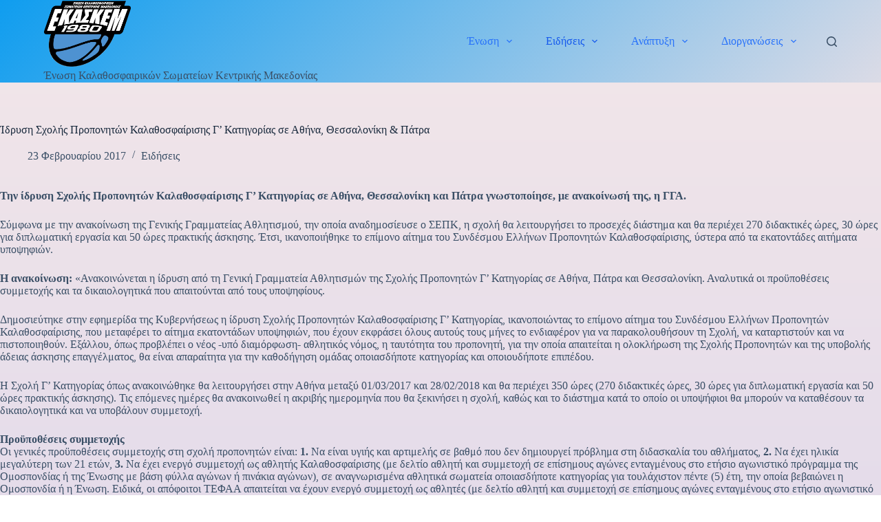

--- FILE ---
content_type: text/html; charset=UTF-8
request_url: https://www.ekaskem.gr/2017/02/23/idrysi-sxolis-proponiton-kalathosfairisis-g-katigorias-se-athina-thessaloniki-patra/
body_size: 18343
content:
<!doctype html>
<html lang="el">
<head>
	
	<meta charset="UTF-8">
	<meta name="viewport" content="width=device-width, initial-scale=1, maximum-scale=5, viewport-fit=cover">
	<link rel="profile" href="https://gmpg.org/xfn/11">

	<meta name='robots' content='index, follow, max-image-preview:large, max-snippet:-1, max-video-preview:-1' />

	<!-- This site is optimized with the Yoast SEO plugin v25.6 - https://yoast.com/wordpress/plugins/seo/ -->
	<title>Ίδρυση Σχολής Προπονητών Καλαθοσφαίρισης Γ’ Κατηγορίας σε Αθήνα, Θεσσαλονίκη &amp; Πάτρα - ΕΚΑΣΚΕΜ</title>
	<link rel="canonical" href="https://www.ekaskem.gr/2017/02/23/idrysi-sxolis-proponiton-kalathosfairisis-g-katigorias-se-athina-thessaloniki-patra/" />
	<meta property="og:locale" content="el_GR" />
	<meta property="og:type" content="article" />
	<meta property="og:title" content="Ίδρυση Σχολής Προπονητών Καλαθοσφαίρισης Γ’ Κατηγορίας σε Αθήνα, Θεσσαλονίκη &amp; Πάτρα - ΕΚΑΣΚΕΜ" />
	<meta property="og:description" content="Την ίδρυση Σχολής Προπονητών Καλαθοσφαίρισης Γ’ Κατηγορίας σε Αθήνα, Θεσσαλονίκη και Πάτρα γνωστοποίησε, με ανακοίνωσή της, η ΓΓΑ. Σύμφωνα με την ανακοίνωση της Γενικής Γραμματείας Αθλητισμού, την οποία αναδημοσίευσε ο ΣΕΠΚ, η σχολή θα λειτουργήσει το προσεχές διάστημα και θα περιέχει 270 διδακτικές ώρες, 30 ώρες για διπλωματική εργασία και 50 ώρες πρακτικής άσκησης. Έτσι, [&hellip;]" />
	<meta property="og:url" content="https://www.ekaskem.gr/2017/02/23/idrysi-sxolis-proponiton-kalathosfairisis-g-katigorias-se-athina-thessaloniki-patra/" />
	<meta property="og:site_name" content="ΕΚΑΣΚΕΜ" />
	<meta property="article:publisher" content="https://www.facebook.com/ekaskem.gr" />
	<meta property="article:published_time" content="2017-02-23T06:51:20+00:00" />
	<meta property="og:image" content="https://www.ekaskem.gr/wp-content/uploads/2021/10/logo-ekaskem-header.png" />
	<meta property="og:image:width" content="263" />
	<meta property="og:image:height" content="263" />
	<meta property="og:image:type" content="image/png" />
	<meta name="author" content="Μιμή Χατζηχαρίση" />
	<meta name="twitter:card" content="summary_large_image" />
	<meta name="twitter:label1" content="Συντάχθηκε από" />
	<meta name="twitter:data1" content="Μιμή Χατζηχαρίση" />
	<script type="application/ld+json" class="yoast-schema-graph">{"@context":"https://schema.org","@graph":[{"@type":"Article","@id":"https://www.ekaskem.gr/2017/02/23/idrysi-sxolis-proponiton-kalathosfairisis-g-katigorias-se-athina-thessaloniki-patra/#article","isPartOf":{"@id":"https://www.ekaskem.gr/2017/02/23/idrysi-sxolis-proponiton-kalathosfairisis-g-katigorias-se-athina-thessaloniki-patra/"},"author":{"name":"Μιμή Χατζηχαρίση","@id":"https://www.ekaskem.gr/#/schema/person/2e840c0742ab88d7b6a38e8704c3936f"},"headline":"Ίδρυση Σχολής Προπονητών Καλαθοσφαίρισης Γ’ Κατηγορίας σε Αθήνα, Θεσσαλονίκη &#038; Πάτρα","datePublished":"2017-02-23T06:51:20+00:00","mainEntityOfPage":{"@id":"https://www.ekaskem.gr/2017/02/23/idrysi-sxolis-proponiton-kalathosfairisis-g-katigorias-se-athina-thessaloniki-patra/"},"wordCount":6,"publisher":{"@id":"https://www.ekaskem.gr/#organization"},"articleSection":["Ειδήσεις"],"inLanguage":"el"},{"@type":"WebPage","@id":"https://www.ekaskem.gr/2017/02/23/idrysi-sxolis-proponiton-kalathosfairisis-g-katigorias-se-athina-thessaloniki-patra/","url":"https://www.ekaskem.gr/2017/02/23/idrysi-sxolis-proponiton-kalathosfairisis-g-katigorias-se-athina-thessaloniki-patra/","name":"Ίδρυση Σχολής Προπονητών Καλαθοσφαίρισης Γ’ Κατηγορίας σε Αθήνα, Θεσσαλονίκη & Πάτρα - ΕΚΑΣΚΕΜ","isPartOf":{"@id":"https://www.ekaskem.gr/#website"},"datePublished":"2017-02-23T06:51:20+00:00","breadcrumb":{"@id":"https://www.ekaskem.gr/2017/02/23/idrysi-sxolis-proponiton-kalathosfairisis-g-katigorias-se-athina-thessaloniki-patra/#breadcrumb"},"inLanguage":"el","potentialAction":[{"@type":"ReadAction","target":["https://www.ekaskem.gr/2017/02/23/idrysi-sxolis-proponiton-kalathosfairisis-g-katigorias-se-athina-thessaloniki-patra/"]}]},{"@type":"BreadcrumbList","@id":"https://www.ekaskem.gr/2017/02/23/idrysi-sxolis-proponiton-kalathosfairisis-g-katigorias-se-athina-thessaloniki-patra/#breadcrumb","itemListElement":[{"@type":"ListItem","position":1,"name":"Αρχική","item":"https://www.ekaskem.gr/"},{"@type":"ListItem","position":2,"name":"Ίδρυση Σχολής Προπονητών Καλαθοσφαίρισης Γ’ Κατηγορίας σε Αθήνα, Θεσσαλονίκη &#038; Πάτρα"}]},{"@type":"WebSite","@id":"https://www.ekaskem.gr/#website","url":"https://www.ekaskem.gr/","name":"ΕΚΑΣΚΕΜ","description":"Ένωση Καλαθοσφαιρικών Σωματείων Κεντρικής Μακεδονίας","publisher":{"@id":"https://www.ekaskem.gr/#organization"},"potentialAction":[{"@type":"SearchAction","target":{"@type":"EntryPoint","urlTemplate":"https://www.ekaskem.gr/?s={search_term_string}"},"query-input":{"@type":"PropertyValueSpecification","valueRequired":true,"valueName":"search_term_string"}}],"inLanguage":"el"},{"@type":"Organization","@id":"https://www.ekaskem.gr/#organization","name":"ΕΚΑΣΚΕΜ - Ένωση Καλαθοσφαιρικών Σωματείων Κεντρικής Μακεδονίας","url":"https://www.ekaskem.gr/","logo":{"@type":"ImageObject","inLanguage":"el","@id":"https://www.ekaskem.gr/#/schema/logo/image/","url":"https://www.ekaskem.gr/wp-content/uploads/2021/10/logo-ekaskem-full.png","contentUrl":"https://www.ekaskem.gr/wp-content/uploads/2021/10/logo-ekaskem-full.png","width":247,"height":188,"caption":"ΕΚΑΣΚΕΜ - Ένωση Καλαθοσφαιρικών Σωματείων Κεντρικής Μακεδονίας"},"image":{"@id":"https://www.ekaskem.gr/#/schema/logo/image/"},"sameAs":["https://www.facebook.com/ekaskem.gr"]},{"@type":"Person","@id":"https://www.ekaskem.gr/#/schema/person/2e840c0742ab88d7b6a38e8704c3936f","name":"Μιμή Χατζηχαρίση","image":{"@type":"ImageObject","inLanguage":"el","@id":"https://www.ekaskem.gr/#/schema/person/image/","url":"https://secure.gravatar.com/avatar/0c64c04ce433ca5a38480810502759e5fe946c5acd294d0d0ab24027aafb5051?s=96&d=mm&r=g","contentUrl":"https://secure.gravatar.com/avatar/0c64c04ce433ca5a38480810502759e5fe946c5acd294d0d0ab24027aafb5051?s=96&d=mm&r=g","caption":"Μιμή Χατζηχαρίση"},"sameAs":["http://mimika"],"url":"https://www.ekaskem.gr/author/mimika/"}]}</script>
	<!-- / Yoast SEO plugin. -->


<link rel="alternate" type="application/rss+xml" title="Ροή RSS &raquo; ΕΚΑΣΚΕΜ" href="https://www.ekaskem.gr/feed/" />
<link rel="alternate" type="application/rss+xml" title="Ροή Σχολίων &raquo; ΕΚΑΣΚΕΜ" href="https://www.ekaskem.gr/comments/feed/" />
<link rel="alternate" title="oEmbed (JSON)" type="application/json+oembed" href="https://www.ekaskem.gr/wp-json/oembed/1.0/embed?url=https%3A%2F%2Fwww.ekaskem.gr%2F2017%2F02%2F23%2Fidrysi-sxolis-proponiton-kalathosfairisis-g-katigorias-se-athina-thessaloniki-patra%2F" />
<link rel="alternate" title="oEmbed (XML)" type="text/xml+oembed" href="https://www.ekaskem.gr/wp-json/oembed/1.0/embed?url=https%3A%2F%2Fwww.ekaskem.gr%2F2017%2F02%2F23%2Fidrysi-sxolis-proponiton-kalathosfairisis-g-katigorias-se-athina-thessaloniki-patra%2F&#038;format=xml" />
<style id='wp-img-auto-sizes-contain-inline-css'>
img:is([sizes=auto i],[sizes^="auto," i]){contain-intrinsic-size:3000px 1500px}
/*# sourceURL=wp-img-auto-sizes-contain-inline-css */
</style>
<link rel='stylesheet' id='wp-block-library-css' href='https://www.ekaskem.gr/wp-includes/css/dist/block-library/style.min.css?ver=6.9' media='all' />
<style id='global-styles-inline-css'>
:root{--wp--preset--aspect-ratio--square: 1;--wp--preset--aspect-ratio--4-3: 4/3;--wp--preset--aspect-ratio--3-4: 3/4;--wp--preset--aspect-ratio--3-2: 3/2;--wp--preset--aspect-ratio--2-3: 2/3;--wp--preset--aspect-ratio--16-9: 16/9;--wp--preset--aspect-ratio--9-16: 9/16;--wp--preset--color--black: #000000;--wp--preset--color--cyan-bluish-gray: #abb8c3;--wp--preset--color--white: #ffffff;--wp--preset--color--pale-pink: #f78da7;--wp--preset--color--vivid-red: #cf2e2e;--wp--preset--color--luminous-vivid-orange: #ff6900;--wp--preset--color--luminous-vivid-amber: #fcb900;--wp--preset--color--light-green-cyan: #7bdcb5;--wp--preset--color--vivid-green-cyan: #00d084;--wp--preset--color--pale-cyan-blue: #8ed1fc;--wp--preset--color--vivid-cyan-blue: #0693e3;--wp--preset--color--vivid-purple: #9b51e0;--wp--preset--color--palette-color-1: var(--theme-palette-color-1, #2872fa);--wp--preset--color--palette-color-2: var(--theme-palette-color-2, #1559ed);--wp--preset--color--palette-color-3: var(--theme-palette-color-3, #3A4F66);--wp--preset--color--palette-color-4: var(--theme-palette-color-4, #192a3d);--wp--preset--color--palette-color-5: var(--theme-palette-color-5, #e1e8ed);--wp--preset--color--palette-color-6: var(--theme-palette-color-6, #f2f5f7);--wp--preset--color--palette-color-7: var(--theme-palette-color-7, #FAFBFC);--wp--preset--color--palette-color-8: var(--theme-palette-color-8, #ffffff);--wp--preset--gradient--vivid-cyan-blue-to-vivid-purple: linear-gradient(135deg,rgb(6,147,227) 0%,rgb(155,81,224) 100%);--wp--preset--gradient--light-green-cyan-to-vivid-green-cyan: linear-gradient(135deg,rgb(122,220,180) 0%,rgb(0,208,130) 100%);--wp--preset--gradient--luminous-vivid-amber-to-luminous-vivid-orange: linear-gradient(135deg,rgb(252,185,0) 0%,rgb(255,105,0) 100%);--wp--preset--gradient--luminous-vivid-orange-to-vivid-red: linear-gradient(135deg,rgb(255,105,0) 0%,rgb(207,46,46) 100%);--wp--preset--gradient--very-light-gray-to-cyan-bluish-gray: linear-gradient(135deg,rgb(238,238,238) 0%,rgb(169,184,195) 100%);--wp--preset--gradient--cool-to-warm-spectrum: linear-gradient(135deg,rgb(74,234,220) 0%,rgb(151,120,209) 20%,rgb(207,42,186) 40%,rgb(238,44,130) 60%,rgb(251,105,98) 80%,rgb(254,248,76) 100%);--wp--preset--gradient--blush-light-purple: linear-gradient(135deg,rgb(255,206,236) 0%,rgb(152,150,240) 100%);--wp--preset--gradient--blush-bordeaux: linear-gradient(135deg,rgb(254,205,165) 0%,rgb(254,45,45) 50%,rgb(107,0,62) 100%);--wp--preset--gradient--luminous-dusk: linear-gradient(135deg,rgb(255,203,112) 0%,rgb(199,81,192) 50%,rgb(65,88,208) 100%);--wp--preset--gradient--pale-ocean: linear-gradient(135deg,rgb(255,245,203) 0%,rgb(182,227,212) 50%,rgb(51,167,181) 100%);--wp--preset--gradient--electric-grass: linear-gradient(135deg,rgb(202,248,128) 0%,rgb(113,206,126) 100%);--wp--preset--gradient--midnight: linear-gradient(135deg,rgb(2,3,129) 0%,rgb(40,116,252) 100%);--wp--preset--gradient--juicy-peach: linear-gradient(to right, #ffecd2 0%, #fcb69f 100%);--wp--preset--gradient--young-passion: linear-gradient(to right, #ff8177 0%, #ff867a 0%, #ff8c7f 21%, #f99185 52%, #cf556c 78%, #b12a5b 100%);--wp--preset--gradient--true-sunset: linear-gradient(to right, #fa709a 0%, #fee140 100%);--wp--preset--gradient--morpheus-den: linear-gradient(to top, #30cfd0 0%, #330867 100%);--wp--preset--gradient--plum-plate: linear-gradient(135deg, #667eea 0%, #764ba2 100%);--wp--preset--gradient--aqua-splash: linear-gradient(15deg, #13547a 0%, #80d0c7 100%);--wp--preset--gradient--love-kiss: linear-gradient(to top, #ff0844 0%, #ffb199 100%);--wp--preset--gradient--new-retrowave: linear-gradient(to top, #3b41c5 0%, #a981bb 49%, #ffc8a9 100%);--wp--preset--gradient--plum-bath: linear-gradient(to top, #cc208e 0%, #6713d2 100%);--wp--preset--gradient--high-flight: linear-gradient(to right, #0acffe 0%, #495aff 100%);--wp--preset--gradient--teen-party: linear-gradient(-225deg, #FF057C 0%, #8D0B93 50%, #321575 100%);--wp--preset--gradient--fabled-sunset: linear-gradient(-225deg, #231557 0%, #44107A 29%, #FF1361 67%, #FFF800 100%);--wp--preset--gradient--arielle-smile: radial-gradient(circle 248px at center, #16d9e3 0%, #30c7ec 47%, #46aef7 100%);--wp--preset--gradient--itmeo-branding: linear-gradient(180deg, #2af598 0%, #009efd 100%);--wp--preset--gradient--deep-blue: linear-gradient(to right, #6a11cb 0%, #2575fc 100%);--wp--preset--gradient--strong-bliss: linear-gradient(to right, #f78ca0 0%, #f9748f 19%, #fd868c 60%, #fe9a8b 100%);--wp--preset--gradient--sweet-period: linear-gradient(to top, #3f51b1 0%, #5a55ae 13%, #7b5fac 25%, #8f6aae 38%, #a86aa4 50%, #cc6b8e 62%, #f18271 75%, #f3a469 87%, #f7c978 100%);--wp--preset--gradient--purple-division: linear-gradient(to top, #7028e4 0%, #e5b2ca 100%);--wp--preset--gradient--cold-evening: linear-gradient(to top, #0c3483 0%, #a2b6df 100%, #6b8cce 100%, #a2b6df 100%);--wp--preset--gradient--mountain-rock: linear-gradient(to right, #868f96 0%, #596164 100%);--wp--preset--gradient--desert-hump: linear-gradient(to top, #c79081 0%, #dfa579 100%);--wp--preset--gradient--ethernal-constance: linear-gradient(to top, #09203f 0%, #537895 100%);--wp--preset--gradient--happy-memories: linear-gradient(-60deg, #ff5858 0%, #f09819 100%);--wp--preset--gradient--grown-early: linear-gradient(to top, #0ba360 0%, #3cba92 100%);--wp--preset--gradient--morning-salad: linear-gradient(-225deg, #B7F8DB 0%, #50A7C2 100%);--wp--preset--gradient--night-call: linear-gradient(-225deg, #AC32E4 0%, #7918F2 48%, #4801FF 100%);--wp--preset--gradient--mind-crawl: linear-gradient(-225deg, #473B7B 0%, #3584A7 51%, #30D2BE 100%);--wp--preset--gradient--angel-care: linear-gradient(-225deg, #FFE29F 0%, #FFA99F 48%, #FF719A 100%);--wp--preset--gradient--juicy-cake: linear-gradient(to top, #e14fad 0%, #f9d423 100%);--wp--preset--gradient--rich-metal: linear-gradient(to right, #d7d2cc 0%, #304352 100%);--wp--preset--gradient--mole-hall: linear-gradient(-20deg, #616161 0%, #9bc5c3 100%);--wp--preset--gradient--cloudy-knoxville: linear-gradient(120deg, #fdfbfb 0%, #ebedee 100%);--wp--preset--gradient--soft-grass: linear-gradient(to top, #c1dfc4 0%, #deecdd 100%);--wp--preset--gradient--saint-petersburg: linear-gradient(135deg, #f5f7fa 0%, #c3cfe2 100%);--wp--preset--gradient--everlasting-sky: linear-gradient(135deg, #fdfcfb 0%, #e2d1c3 100%);--wp--preset--gradient--kind-steel: linear-gradient(-20deg, #e9defa 0%, #fbfcdb 100%);--wp--preset--gradient--over-sun: linear-gradient(60deg, #abecd6 0%, #fbed96 100%);--wp--preset--gradient--premium-white: linear-gradient(to top, #d5d4d0 0%, #d5d4d0 1%, #eeeeec 31%, #efeeec 75%, #e9e9e7 100%);--wp--preset--gradient--clean-mirror: linear-gradient(45deg, #93a5cf 0%, #e4efe9 100%);--wp--preset--gradient--wild-apple: linear-gradient(to top, #d299c2 0%, #fef9d7 100%);--wp--preset--gradient--snow-again: linear-gradient(to top, #e6e9f0 0%, #eef1f5 100%);--wp--preset--gradient--confident-cloud: linear-gradient(to top, #dad4ec 0%, #dad4ec 1%, #f3e7e9 100%);--wp--preset--gradient--glass-water: linear-gradient(to top, #dfe9f3 0%, white 100%);--wp--preset--gradient--perfect-white: linear-gradient(-225deg, #E3FDF5 0%, #FFE6FA 100%);--wp--preset--font-size--small: 13px;--wp--preset--font-size--medium: 20px;--wp--preset--font-size--large: clamp(22px, 1.375rem + ((1vw - 3.2px) * 0.625), 30px);--wp--preset--font-size--x-large: clamp(30px, 1.875rem + ((1vw - 3.2px) * 1.563), 50px);--wp--preset--font-size--xx-large: clamp(45px, 2.813rem + ((1vw - 3.2px) * 2.734), 80px);--wp--preset--spacing--20: 0.44rem;--wp--preset--spacing--30: 0.67rem;--wp--preset--spacing--40: 1rem;--wp--preset--spacing--50: 1.5rem;--wp--preset--spacing--60: 2.25rem;--wp--preset--spacing--70: 3.38rem;--wp--preset--spacing--80: 5.06rem;--wp--preset--shadow--natural: 6px 6px 9px rgba(0, 0, 0, 0.2);--wp--preset--shadow--deep: 12px 12px 50px rgba(0, 0, 0, 0.4);--wp--preset--shadow--sharp: 6px 6px 0px rgba(0, 0, 0, 0.2);--wp--preset--shadow--outlined: 6px 6px 0px -3px rgb(255, 255, 255), 6px 6px rgb(0, 0, 0);--wp--preset--shadow--crisp: 6px 6px 0px rgb(0, 0, 0);}:root { --wp--style--global--content-size: var(--theme-block-max-width);--wp--style--global--wide-size: var(--theme-block-wide-max-width); }:where(body) { margin: 0; }.wp-site-blocks > .alignleft { float: left; margin-right: 2em; }.wp-site-blocks > .alignright { float: right; margin-left: 2em; }.wp-site-blocks > .aligncenter { justify-content: center; margin-left: auto; margin-right: auto; }:where(.wp-site-blocks) > * { margin-block-start: var(--theme-content-spacing); margin-block-end: 0; }:where(.wp-site-blocks) > :first-child { margin-block-start: 0; }:where(.wp-site-blocks) > :last-child { margin-block-end: 0; }:root { --wp--style--block-gap: var(--theme-content-spacing); }:root :where(.is-layout-flow) > :first-child{margin-block-start: 0;}:root :where(.is-layout-flow) > :last-child{margin-block-end: 0;}:root :where(.is-layout-flow) > *{margin-block-start: var(--theme-content-spacing);margin-block-end: 0;}:root :where(.is-layout-constrained) > :first-child{margin-block-start: 0;}:root :where(.is-layout-constrained) > :last-child{margin-block-end: 0;}:root :where(.is-layout-constrained) > *{margin-block-start: var(--theme-content-spacing);margin-block-end: 0;}:root :where(.is-layout-flex){gap: var(--theme-content-spacing);}:root :where(.is-layout-grid){gap: var(--theme-content-spacing);}.is-layout-flow > .alignleft{float: left;margin-inline-start: 0;margin-inline-end: 2em;}.is-layout-flow > .alignright{float: right;margin-inline-start: 2em;margin-inline-end: 0;}.is-layout-flow > .aligncenter{margin-left: auto !important;margin-right: auto !important;}.is-layout-constrained > .alignleft{float: left;margin-inline-start: 0;margin-inline-end: 2em;}.is-layout-constrained > .alignright{float: right;margin-inline-start: 2em;margin-inline-end: 0;}.is-layout-constrained > .aligncenter{margin-left: auto !important;margin-right: auto !important;}.is-layout-constrained > :where(:not(.alignleft):not(.alignright):not(.alignfull)){max-width: var(--wp--style--global--content-size);margin-left: auto !important;margin-right: auto !important;}.is-layout-constrained > .alignwide{max-width: var(--wp--style--global--wide-size);}body .is-layout-flex{display: flex;}.is-layout-flex{flex-wrap: wrap;align-items: center;}.is-layout-flex > :is(*, div){margin: 0;}body .is-layout-grid{display: grid;}.is-layout-grid > :is(*, div){margin: 0;}body{padding-top: 0px;padding-right: 0px;padding-bottom: 0px;padding-left: 0px;}:root :where(.wp-element-button, .wp-block-button__link){font-style: inherit;font-weight: inherit;letter-spacing: inherit;text-transform: inherit;}.has-black-color{color: var(--wp--preset--color--black) !important;}.has-cyan-bluish-gray-color{color: var(--wp--preset--color--cyan-bluish-gray) !important;}.has-white-color{color: var(--wp--preset--color--white) !important;}.has-pale-pink-color{color: var(--wp--preset--color--pale-pink) !important;}.has-vivid-red-color{color: var(--wp--preset--color--vivid-red) !important;}.has-luminous-vivid-orange-color{color: var(--wp--preset--color--luminous-vivid-orange) !important;}.has-luminous-vivid-amber-color{color: var(--wp--preset--color--luminous-vivid-amber) !important;}.has-light-green-cyan-color{color: var(--wp--preset--color--light-green-cyan) !important;}.has-vivid-green-cyan-color{color: var(--wp--preset--color--vivid-green-cyan) !important;}.has-pale-cyan-blue-color{color: var(--wp--preset--color--pale-cyan-blue) !important;}.has-vivid-cyan-blue-color{color: var(--wp--preset--color--vivid-cyan-blue) !important;}.has-vivid-purple-color{color: var(--wp--preset--color--vivid-purple) !important;}.has-palette-color-1-color{color: var(--wp--preset--color--palette-color-1) !important;}.has-palette-color-2-color{color: var(--wp--preset--color--palette-color-2) !important;}.has-palette-color-3-color{color: var(--wp--preset--color--palette-color-3) !important;}.has-palette-color-4-color{color: var(--wp--preset--color--palette-color-4) !important;}.has-palette-color-5-color{color: var(--wp--preset--color--palette-color-5) !important;}.has-palette-color-6-color{color: var(--wp--preset--color--palette-color-6) !important;}.has-palette-color-7-color{color: var(--wp--preset--color--palette-color-7) !important;}.has-palette-color-8-color{color: var(--wp--preset--color--palette-color-8) !important;}.has-black-background-color{background-color: var(--wp--preset--color--black) !important;}.has-cyan-bluish-gray-background-color{background-color: var(--wp--preset--color--cyan-bluish-gray) !important;}.has-white-background-color{background-color: var(--wp--preset--color--white) !important;}.has-pale-pink-background-color{background-color: var(--wp--preset--color--pale-pink) !important;}.has-vivid-red-background-color{background-color: var(--wp--preset--color--vivid-red) !important;}.has-luminous-vivid-orange-background-color{background-color: var(--wp--preset--color--luminous-vivid-orange) !important;}.has-luminous-vivid-amber-background-color{background-color: var(--wp--preset--color--luminous-vivid-amber) !important;}.has-light-green-cyan-background-color{background-color: var(--wp--preset--color--light-green-cyan) !important;}.has-vivid-green-cyan-background-color{background-color: var(--wp--preset--color--vivid-green-cyan) !important;}.has-pale-cyan-blue-background-color{background-color: var(--wp--preset--color--pale-cyan-blue) !important;}.has-vivid-cyan-blue-background-color{background-color: var(--wp--preset--color--vivid-cyan-blue) !important;}.has-vivid-purple-background-color{background-color: var(--wp--preset--color--vivid-purple) !important;}.has-palette-color-1-background-color{background-color: var(--wp--preset--color--palette-color-1) !important;}.has-palette-color-2-background-color{background-color: var(--wp--preset--color--palette-color-2) !important;}.has-palette-color-3-background-color{background-color: var(--wp--preset--color--palette-color-3) !important;}.has-palette-color-4-background-color{background-color: var(--wp--preset--color--palette-color-4) !important;}.has-palette-color-5-background-color{background-color: var(--wp--preset--color--palette-color-5) !important;}.has-palette-color-6-background-color{background-color: var(--wp--preset--color--palette-color-6) !important;}.has-palette-color-7-background-color{background-color: var(--wp--preset--color--palette-color-7) !important;}.has-palette-color-8-background-color{background-color: var(--wp--preset--color--palette-color-8) !important;}.has-black-border-color{border-color: var(--wp--preset--color--black) !important;}.has-cyan-bluish-gray-border-color{border-color: var(--wp--preset--color--cyan-bluish-gray) !important;}.has-white-border-color{border-color: var(--wp--preset--color--white) !important;}.has-pale-pink-border-color{border-color: var(--wp--preset--color--pale-pink) !important;}.has-vivid-red-border-color{border-color: var(--wp--preset--color--vivid-red) !important;}.has-luminous-vivid-orange-border-color{border-color: var(--wp--preset--color--luminous-vivid-orange) !important;}.has-luminous-vivid-amber-border-color{border-color: var(--wp--preset--color--luminous-vivid-amber) !important;}.has-light-green-cyan-border-color{border-color: var(--wp--preset--color--light-green-cyan) !important;}.has-vivid-green-cyan-border-color{border-color: var(--wp--preset--color--vivid-green-cyan) !important;}.has-pale-cyan-blue-border-color{border-color: var(--wp--preset--color--pale-cyan-blue) !important;}.has-vivid-cyan-blue-border-color{border-color: var(--wp--preset--color--vivid-cyan-blue) !important;}.has-vivid-purple-border-color{border-color: var(--wp--preset--color--vivid-purple) !important;}.has-palette-color-1-border-color{border-color: var(--wp--preset--color--palette-color-1) !important;}.has-palette-color-2-border-color{border-color: var(--wp--preset--color--palette-color-2) !important;}.has-palette-color-3-border-color{border-color: var(--wp--preset--color--palette-color-3) !important;}.has-palette-color-4-border-color{border-color: var(--wp--preset--color--palette-color-4) !important;}.has-palette-color-5-border-color{border-color: var(--wp--preset--color--palette-color-5) !important;}.has-palette-color-6-border-color{border-color: var(--wp--preset--color--palette-color-6) !important;}.has-palette-color-7-border-color{border-color: var(--wp--preset--color--palette-color-7) !important;}.has-palette-color-8-border-color{border-color: var(--wp--preset--color--palette-color-8) !important;}.has-vivid-cyan-blue-to-vivid-purple-gradient-background{background: var(--wp--preset--gradient--vivid-cyan-blue-to-vivid-purple) !important;}.has-light-green-cyan-to-vivid-green-cyan-gradient-background{background: var(--wp--preset--gradient--light-green-cyan-to-vivid-green-cyan) !important;}.has-luminous-vivid-amber-to-luminous-vivid-orange-gradient-background{background: var(--wp--preset--gradient--luminous-vivid-amber-to-luminous-vivid-orange) !important;}.has-luminous-vivid-orange-to-vivid-red-gradient-background{background: var(--wp--preset--gradient--luminous-vivid-orange-to-vivid-red) !important;}.has-very-light-gray-to-cyan-bluish-gray-gradient-background{background: var(--wp--preset--gradient--very-light-gray-to-cyan-bluish-gray) !important;}.has-cool-to-warm-spectrum-gradient-background{background: var(--wp--preset--gradient--cool-to-warm-spectrum) !important;}.has-blush-light-purple-gradient-background{background: var(--wp--preset--gradient--blush-light-purple) !important;}.has-blush-bordeaux-gradient-background{background: var(--wp--preset--gradient--blush-bordeaux) !important;}.has-luminous-dusk-gradient-background{background: var(--wp--preset--gradient--luminous-dusk) !important;}.has-pale-ocean-gradient-background{background: var(--wp--preset--gradient--pale-ocean) !important;}.has-electric-grass-gradient-background{background: var(--wp--preset--gradient--electric-grass) !important;}.has-midnight-gradient-background{background: var(--wp--preset--gradient--midnight) !important;}.has-juicy-peach-gradient-background{background: var(--wp--preset--gradient--juicy-peach) !important;}.has-young-passion-gradient-background{background: var(--wp--preset--gradient--young-passion) !important;}.has-true-sunset-gradient-background{background: var(--wp--preset--gradient--true-sunset) !important;}.has-morpheus-den-gradient-background{background: var(--wp--preset--gradient--morpheus-den) !important;}.has-plum-plate-gradient-background{background: var(--wp--preset--gradient--plum-plate) !important;}.has-aqua-splash-gradient-background{background: var(--wp--preset--gradient--aqua-splash) !important;}.has-love-kiss-gradient-background{background: var(--wp--preset--gradient--love-kiss) !important;}.has-new-retrowave-gradient-background{background: var(--wp--preset--gradient--new-retrowave) !important;}.has-plum-bath-gradient-background{background: var(--wp--preset--gradient--plum-bath) !important;}.has-high-flight-gradient-background{background: var(--wp--preset--gradient--high-flight) !important;}.has-teen-party-gradient-background{background: var(--wp--preset--gradient--teen-party) !important;}.has-fabled-sunset-gradient-background{background: var(--wp--preset--gradient--fabled-sunset) !important;}.has-arielle-smile-gradient-background{background: var(--wp--preset--gradient--arielle-smile) !important;}.has-itmeo-branding-gradient-background{background: var(--wp--preset--gradient--itmeo-branding) !important;}.has-deep-blue-gradient-background{background: var(--wp--preset--gradient--deep-blue) !important;}.has-strong-bliss-gradient-background{background: var(--wp--preset--gradient--strong-bliss) !important;}.has-sweet-period-gradient-background{background: var(--wp--preset--gradient--sweet-period) !important;}.has-purple-division-gradient-background{background: var(--wp--preset--gradient--purple-division) !important;}.has-cold-evening-gradient-background{background: var(--wp--preset--gradient--cold-evening) !important;}.has-mountain-rock-gradient-background{background: var(--wp--preset--gradient--mountain-rock) !important;}.has-desert-hump-gradient-background{background: var(--wp--preset--gradient--desert-hump) !important;}.has-ethernal-constance-gradient-background{background: var(--wp--preset--gradient--ethernal-constance) !important;}.has-happy-memories-gradient-background{background: var(--wp--preset--gradient--happy-memories) !important;}.has-grown-early-gradient-background{background: var(--wp--preset--gradient--grown-early) !important;}.has-morning-salad-gradient-background{background: var(--wp--preset--gradient--morning-salad) !important;}.has-night-call-gradient-background{background: var(--wp--preset--gradient--night-call) !important;}.has-mind-crawl-gradient-background{background: var(--wp--preset--gradient--mind-crawl) !important;}.has-angel-care-gradient-background{background: var(--wp--preset--gradient--angel-care) !important;}.has-juicy-cake-gradient-background{background: var(--wp--preset--gradient--juicy-cake) !important;}.has-rich-metal-gradient-background{background: var(--wp--preset--gradient--rich-metal) !important;}.has-mole-hall-gradient-background{background: var(--wp--preset--gradient--mole-hall) !important;}.has-cloudy-knoxville-gradient-background{background: var(--wp--preset--gradient--cloudy-knoxville) !important;}.has-soft-grass-gradient-background{background: var(--wp--preset--gradient--soft-grass) !important;}.has-saint-petersburg-gradient-background{background: var(--wp--preset--gradient--saint-petersburg) !important;}.has-everlasting-sky-gradient-background{background: var(--wp--preset--gradient--everlasting-sky) !important;}.has-kind-steel-gradient-background{background: var(--wp--preset--gradient--kind-steel) !important;}.has-over-sun-gradient-background{background: var(--wp--preset--gradient--over-sun) !important;}.has-premium-white-gradient-background{background: var(--wp--preset--gradient--premium-white) !important;}.has-clean-mirror-gradient-background{background: var(--wp--preset--gradient--clean-mirror) !important;}.has-wild-apple-gradient-background{background: var(--wp--preset--gradient--wild-apple) !important;}.has-snow-again-gradient-background{background: var(--wp--preset--gradient--snow-again) !important;}.has-confident-cloud-gradient-background{background: var(--wp--preset--gradient--confident-cloud) !important;}.has-glass-water-gradient-background{background: var(--wp--preset--gradient--glass-water) !important;}.has-perfect-white-gradient-background{background: var(--wp--preset--gradient--perfect-white) !important;}.has-small-font-size{font-size: var(--wp--preset--font-size--small) !important;}.has-medium-font-size{font-size: var(--wp--preset--font-size--medium) !important;}.has-large-font-size{font-size: var(--wp--preset--font-size--large) !important;}.has-x-large-font-size{font-size: var(--wp--preset--font-size--x-large) !important;}.has-xx-large-font-size{font-size: var(--wp--preset--font-size--xx-large) !important;}
:root :where(.wp-block-pullquote){font-size: clamp(0.984em, 0.984rem + ((1vw - 0.2em) * 0.645), 1.5em);line-height: 1.6;}
/*# sourceURL=global-styles-inline-css */
</style>
<link rel='stylesheet' id='ct-main-styles-css' href='https://www.ekaskem.gr/wp-content/themes/blocksy/static/bundle/main.min.css?ver=2.0.73' media='all' />
<link rel='stylesheet' id='ct-page-title-styles-css' href='https://www.ekaskem.gr/wp-content/themes/blocksy/static/bundle/page-title.min.css?ver=2.0.73' media='all' />
<link rel='stylesheet' id='ct-elementor-styles-css' href='https://www.ekaskem.gr/wp-content/themes/blocksy/static/bundle/elementor-frontend.min.css?ver=2.0.73' media='all' />
<link rel='stylesheet' id='ct-share-box-styles-css' href='https://www.ekaskem.gr/wp-content/themes/blocksy/static/bundle/share-box.min.css?ver=2.0.73' media='all' />
<link rel='stylesheet' id='elementor-frontend-css' href='https://www.ekaskem.gr/wp-content/plugins/elementor/assets/css/frontend.min.css?ver=3.34.1' media='all' />
<link rel='stylesheet' id='eael-general-css' href='https://www.ekaskem.gr/wp-content/plugins/essential-addons-for-elementor-lite/assets/front-end/css/view/general.min.css?ver=6.5.7' media='all' />
<script src="https://www.ekaskem.gr/wp-includes/js/jquery/jquery.min.js?ver=3.7.1" id="jquery-core-js"></script>
<script src="https://www.ekaskem.gr/wp-includes/js/jquery/jquery-migrate.min.js?ver=3.4.1" id="jquery-migrate-js"></script>
<link rel="https://api.w.org/" href="https://www.ekaskem.gr/wp-json/" /><link rel="alternate" title="JSON" type="application/json" href="https://www.ekaskem.gr/wp-json/wp/v2/posts/234" /><link rel="EditURI" type="application/rsd+xml" title="RSD" href="https://www.ekaskem.gr/xmlrpc.php?rsd" />
<meta name="generator" content="WordPress 6.9" />
<link rel='shortlink' href='https://www.ekaskem.gr/?p=234' />
<noscript><link rel='stylesheet' href='https://www.ekaskem.gr/wp-content/themes/blocksy/static/bundle/no-scripts.min.css' type='text/css'></noscript>
<style id="ct-main-styles-inline-css">[data-header*="type-1"] .ct-header [data-id="logo"] .site-logo-container {--logo-max-height:96px;} [data-header*="type-1"] .ct-header [data-id="logo"] .site-title {--theme-font-weight:700;--theme-font-size:25px;--theme-line-height:1.5;--theme-link-initial-color:var(--paletteColor4);} [data-header*="type-1"] .ct-header [data-id="logo"] .site-description {--theme-font-weight:500;--theme-font-size:13px;} [data-header*="type-1"] .ct-header [data-id="logo"] {--horizontal-alignment:left;} [data-header*="type-1"] .ct-header [data-id="menu"] {--menu-items-spacing:49px;} [data-header*="type-1"] .ct-header [data-id="menu"] > ul > li > a {--theme-font-weight:700;--theme-text-transform:uppercase;--theme-font-size:12px;--theme-line-height:1.3;--theme-link-initial-color:var(--color);} [data-header*="type-1"] .ct-header [data-id="menu"] .sub-menu .ct-menu-link {--theme-link-initial-color:#ffffff;--theme-font-weight:500;--theme-font-size:12px;} [data-header*="type-1"] .ct-header [data-id="menu"] .sub-menu {--dropdown-divider:1px dashed rgba(255, 255, 255, 0.1);--theme-box-shadow:0px 10px 20px rgba(41, 51, 61, 0.1);--theme-border-radius:0px 0px 2px 2px;} [data-header*="type-1"] .ct-header [data-row*="middle"] {--height:120px;background-color:initial;background-image:linear-gradient(135deg,rgb(15,157,239) 0%,rgb(219,219,230) 100%);--theme-border-top:none;--theme-border-bottom:none;--theme-box-shadow:0px 8px 15px 5px var(--paletteColor3);} [data-header*="type-1"] .ct-header [data-row*="middle"] > div {--theme-border-top:none;--theme-border-bottom:none;} [data-header*="type-1"] [data-id="mobile-menu"] {--theme-font-weight:700;--theme-font-size:20px;--theme-link-initial-color:#ffffff;--mobile-menu-divider:none;} [data-header*="type-1"] #offcanvas {--theme-box-shadow:0px 0px 70px rgba(0, 0, 0, 0.35);--side-panel-width:500px;} [data-header*="type-1"] #offcanvas .ct-panel-inner {background-color:rgba(18, 21, 25, 0.98);} [data-header*="type-1"] #search-modal .ct-search-results {--theme-font-weight:500;--theme-font-size:14px;--theme-line-height:1.4;} [data-header*="type-1"] #search-modal .ct-search-form {--theme-link-initial-color:#ffffff;--theme-form-text-initial-color:#ffffff;--theme-form-text-focus-color:#ffffff;--theme-form-field-border-initial-color:rgba(255, 255, 255, 0.2);--theme-button-text-initial-color:rgba(255, 255, 255, 0.7);--theme-button-text-hover-color:#ffffff;--theme-button-background-initial-color:var(--theme-palette-color-1);--theme-button-background-hover-color:var(--theme-palette-color-1);} [data-header*="type-1"] #search-modal {background-color:rgba(18, 21, 25, 0.98);} [data-header*="type-1"] [data-id="trigger"] {--theme-icon-size:18px;} [data-header*="type-1"] {--header-height:120px;} [data-header*="type-1"] .ct-header {background-image:none;} [data-footer*="type-1"] .ct-footer [data-row*="bottom"] > div {--container-spacing:25px;--theme-border:none;--theme-border-top:none;--grid-template-columns:initial;} [data-footer*="type-1"] .ct-footer [data-row*="bottom"] .widget-title {--theme-font-size:16px;} [data-footer*="type-1"] .ct-footer [data-row*="bottom"] {--theme-border-top:none;background-color:transparent;} [data-footer*="type-1"] [data-id="copyright"] {--theme-font-weight:400;--theme-font-size:15px;--theme-line-height:1.3;} [data-footer*="type-1"] .ct-footer {background-color:var(--theme-palette-color-6);}:root {--theme-font-family:-apple-system, BlinkMacSystemFont, 'Segoe UI', Roboto, Helvetica, Arial, sans-serif, 'Apple Color Emoji', 'Segoe UI Emoji', 'Segoe UI Symbol';--theme-font-weight:400;--theme-text-transform:none;--theme-text-decoration:none;--theme-font-size:16px;--theme-line-height:1.65;--theme-letter-spacing:0em;--theme-button-font-weight:500;--theme-button-font-size:15px;--has-classic-forms:var(--true);--has-modern-forms:var(--false);--theme-form-field-border-initial-color:var(--theme-border-color);--theme-form-field-border-focus-color:var(--theme-palette-color-1);--theme-form-selection-field-initial-color:var(--theme-border-color);--theme-form-selection-field-active-color:var(--theme-palette-color-1);--e-global-color-blocksy_palette_1:var(--theme-palette-color-1);--e-global-color-blocksy_palette_2:var(--theme-palette-color-2);--e-global-color-blocksy_palette_3:var(--theme-palette-color-3);--e-global-color-blocksy_palette_4:var(--theme-palette-color-4);--e-global-color-blocksy_palette_5:var(--theme-palette-color-5);--e-global-color-blocksy_palette_6:var(--theme-palette-color-6);--e-global-color-blocksy_palette_7:var(--theme-palette-color-7);--e-global-color-blocksy_palette_8:var(--theme-palette-color-8);--theme-palette-color-1:#2872fa;--theme-palette-color-2:#1559ed;--theme-palette-color-3:#3A4F66;--theme-palette-color-4:#192a3d;--theme-palette-color-5:#e1e8ed;--theme-palette-color-6:#f2f5f7;--theme-palette-color-7:#FAFBFC;--theme-palette-color-8:#ffffff;--theme-text-color:var(--theme-palette-color-3);--theme-link-initial-color:var(--theme-palette-color-1);--theme-link-hover-color:var(--theme-palette-color-2);--theme-selection-text-color:#ffffff;--theme-selection-background-color:var(--theme-palette-color-1);--theme-border-color:var(--theme-palette-color-5);--theme-headings-color:var(--theme-palette-color-4);--theme-content-spacing:1.5em;--theme-button-min-height:40px;--theme-button-shadow:none;--theme-button-transform:none;--theme-button-text-initial-color:#ffffff;--theme-button-text-hover-color:#ffffff;--theme-button-background-initial-color:var(--theme-palette-color-1);--theme-button-background-hover-color:var(--theme-palette-color-2);--theme-button-border:none;--theme-button-border-radius:3px;--theme-button-padding:5px 20px;--theme-normal-container-max-width:1290px;--theme-content-vertical-spacing:60px;--theme-container-edge-spacing:90vw;--theme-narrow-container-max-width:750px;--theme-wide-offset:130px;}h1 {--theme-font-weight:700;--theme-font-size:40px;--theme-line-height:1.5;}h2 {--theme-font-weight:700;--theme-font-size:35px;--theme-line-height:1.5;}h3 {--theme-font-weight:700;--theme-font-size:30px;--theme-line-height:1.5;}h4 {--theme-font-weight:700;--theme-font-size:25px;--theme-line-height:1.5;}h5 {--theme-font-weight:700;--theme-font-size:20px;--theme-line-height:1.5;}h6 {--theme-font-weight:700;--theme-font-size:16px;--theme-line-height:1.5;}.wp-block-pullquote {--theme-font-family:Georgia;--theme-font-weight:600;--theme-font-size:25px;}pre, code, samp, kbd {--theme-font-family:monospace;--theme-font-weight:400;--theme-font-size:16px;}figcaption {--theme-font-size:14px;}.ct-sidebar .widget-title {--theme-font-size:20px;}.ct-breadcrumbs {--theme-font-weight:600;--theme-text-transform:uppercase;--theme-font-size:12px;}body {background-color:initial;background-image:linear-gradient(to top, #dad4ec 0%, #dad4ec 1%, #f3e7e9 100%);} [data-prefix="single_blog_post"] .entry-header .page-title {--theme-font-size:30px;} [data-prefix="single_blog_post"] .entry-header .entry-meta {--theme-font-weight:600;--theme-text-transform:uppercase;--theme-font-size:12px;--theme-line-height:1.3;} [data-prefix="blog"] .entry-header .page-title {--theme-font-size:30px;} [data-prefix="blog"] .entry-header .entry-meta {--theme-font-weight:600;--theme-text-transform:uppercase;--theme-font-size:12px;--theme-line-height:1.3;} [data-prefix="categories"] .entry-header .page-title {--theme-font-size:30px;} [data-prefix="categories"] .entry-header .entry-meta {--theme-font-weight:600;--theme-text-transform:uppercase;--theme-font-size:12px;--theme-line-height:1.3;} [data-prefix="search"] .entry-header .page-title {--theme-font-size:30px;} [data-prefix="search"] .entry-header .entry-meta {--theme-font-weight:600;--theme-text-transform:uppercase;--theme-font-size:12px;--theme-line-height:1.3;} [data-prefix="author"] .entry-header .page-title {--theme-font-size:30px;} [data-prefix="author"] .entry-header .entry-meta {--theme-font-weight:600;--theme-text-transform:uppercase;--theme-font-size:12px;--theme-line-height:1.3;} [data-prefix="author"] .hero-section[data-type="type-2"] {background-color:var(--theme-palette-color-6);background-image:none;--container-padding:50px 0px;} [data-prefix="single_page"] .entry-header .page-title {--theme-font-size:30px;} [data-prefix="single_page"] .entry-header .entry-meta {--theme-font-weight:600;--theme-text-transform:uppercase;--theme-font-size:12px;--theme-line-height:1.3;} [data-prefix="blog"] .entry-card .entry-title {--theme-font-size:20px;--theme-line-height:1.3;} [data-prefix="blog"] .entry-card .entry-meta {--theme-font-weight:600;--theme-text-transform:uppercase;--theme-font-size:12px;} [data-prefix="blog"] .entry-card {background-color:var(--theme-palette-color-8);--theme-box-shadow:0px 12px 18px -6px rgba(34, 56, 101, 0.04);} [data-prefix="blog"] [data-archive="default"] .card-content .entry-meta[data-id="xZDzma"] {--card-element-spacing:15px;} [data-prefix="blog"] [data-archive="default"] .card-content .ct-media-container {--card-element-spacing:30px;} [data-prefix="blog"] [data-archive="default"] .card-content .entry-meta[data-id="MpPk3q"] {--card-element-spacing:15px;} [data-prefix="categories"] .entries {--grid-template-columns:repeat(3, minmax(0, 1fr));--grid-columns-gap:20px;} [data-prefix="categories"] .entry-card .entry-title {--theme-font-size:20px;--theme-line-height:1.3;} [data-prefix="categories"] .entry-card .entry-meta {--theme-font-weight:600;--theme-text-transform:uppercase;--theme-font-size:12px;} [data-prefix="categories"] .entry-card {background-color:#ced4d8;--card-border:1px solid rgba(43, 61, 80, 0.67);--theme-border-radius:3px;--theme-image-border-radius:calc(3px - 1px);--theme-box-shadow:0px 12px 18px -6px rgba(34, 56, 101, 0.04);} [data-prefix="categories"] [data-archive="default"] .card-content .entry-meta[data-id="GW2TBk"] {--card-element-spacing:15px;} [data-prefix="categories"] [data-archive="default"] .card-content .ct-media-container {--card-element-spacing:30px;} [data-prefix="categories"] [data-archive="default"] .card-content .entry-meta[data-id="SAocZ6"] {--card-element-spacing:15px;} [data-prefix="author"] .entries {--grid-template-columns:repeat(3, minmax(0, 1fr));} [data-prefix="author"] .entry-card .entry-title {--theme-font-size:20px;--theme-line-height:1.3;} [data-prefix="author"] .entry-card .entry-meta {--theme-font-weight:600;--theme-text-transform:uppercase;--theme-font-size:12px;} [data-prefix="author"] .entry-card {background-color:var(--theme-palette-color-8);--theme-box-shadow:0px 12px 18px -6px rgba(34, 56, 101, 0.04);} [data-prefix="search"] .entries {--grid-template-columns:repeat(3, minmax(0, 1fr));} [data-prefix="search"] .entry-card .entry-title {--theme-font-size:20px;--theme-line-height:1.3;} [data-prefix="search"] .entry-card .entry-meta {--theme-font-weight:600;--theme-text-transform:uppercase;--theme-font-size:12px;} [data-prefix="search"] .entry-card {background-color:var(--theme-palette-color-8);--theme-box-shadow:0px 12px 18px -6px rgba(34, 56, 101, 0.04);}form textarea {--theme-form-field-height:170px;}.ct-sidebar {--theme-link-initial-color:var(--theme-text-color);} [data-prefix="single_blog_post"] .ct-share-box .ct-module-title {--theme-font-weight:600;--theme-font-size:14px;} [data-prefix="single_blog_post"] .ct-share-box[data-type="type-1"] {--theme-border:1px solid var(--theme-border-color);} [data-prefix="single_blog_post"] .entry-tags .ct-module-title {--theme-font-weight:600;--theme-font-size:14px;} [data-prefix="single_blog_post"] [class*="ct-container"] > article[class*="post"] {--has-boxed:var(--false);--has-wide:var(--true);} [data-prefix="single_page"] [class*="ct-container"] > article[class*="post"] {--has-boxed:var(--false);--has-wide:var(--true);}@media (max-width: 999.98px) {[data-header*="type-1"] .ct-header [data-row*="middle"] {--height:70px;} [data-header*="type-1"] #offcanvas {--side-panel-width:65vw;} [data-header*="type-1"] {--header-height:70px;} [data-footer*="type-1"] .ct-footer [data-row*="bottom"] > div {--grid-template-columns:initial;} [data-prefix="categories"] .entries {--grid-template-columns:repeat(2, minmax(0, 1fr));} [data-prefix="author"] .entries {--grid-template-columns:repeat(2, minmax(0, 1fr));} [data-prefix="search"] .entries {--grid-template-columns:repeat(2, minmax(0, 1fr));}}@media (max-width: 689.98px) {[data-header*="type-1"] #offcanvas {--side-panel-width:90vw;} [data-footer*="type-1"] .ct-footer [data-row*="bottom"] > div {--container-spacing:15px;--grid-template-columns:initial;} [data-prefix="blog"] .entry-card .entry-title {--theme-font-size:18px;} [data-prefix="categories"] .entries {--grid-template-columns:repeat(1, minmax(0, 1fr));} [data-prefix="categories"] .entry-card .entry-title {--theme-font-size:18px;} [data-prefix="author"] .entries {--grid-template-columns:repeat(1, minmax(0, 1fr));} [data-prefix="author"] .entry-card .entry-title {--theme-font-size:18px;} [data-prefix="search"] .entries {--grid-template-columns:repeat(1, minmax(0, 1fr));} [data-prefix="search"] .entry-card .entry-title {--theme-font-size:18px;}:root {--theme-content-vertical-spacing:50px;--theme-container-edge-spacing:88vw;}}</style>
<meta name="generator" content="Elementor 3.34.1; features: additional_custom_breakpoints; settings: css_print_method-external, google_font-enabled, font_display-auto">
			<style>
				.e-con.e-parent:nth-of-type(n+4):not(.e-lazyloaded):not(.e-no-lazyload),
				.e-con.e-parent:nth-of-type(n+4):not(.e-lazyloaded):not(.e-no-lazyload) * {
					background-image: none !important;
				}
				@media screen and (max-height: 1024px) {
					.e-con.e-parent:nth-of-type(n+3):not(.e-lazyloaded):not(.e-no-lazyload),
					.e-con.e-parent:nth-of-type(n+3):not(.e-lazyloaded):not(.e-no-lazyload) * {
						background-image: none !important;
					}
				}
				@media screen and (max-height: 640px) {
					.e-con.e-parent:nth-of-type(n+2):not(.e-lazyloaded):not(.e-no-lazyload),
					.e-con.e-parent:nth-of-type(n+2):not(.e-lazyloaded):not(.e-no-lazyload) * {
						background-image: none !important;
					}
				}
			</style>
			<link rel="icon" href="https://www.ekaskem.gr/wp-content/uploads/2021/10/logo-ekaskem-header-150x150.png" sizes="32x32" />
<link rel="icon" href="https://www.ekaskem.gr/wp-content/uploads/2021/10/logo-ekaskem-header.png" sizes="192x192" />
<link rel="apple-touch-icon" href="https://www.ekaskem.gr/wp-content/uploads/2021/10/logo-ekaskem-header.png" />
<meta name="msapplication-TileImage" content="https://www.ekaskem.gr/wp-content/uploads/2021/10/logo-ekaskem-header.png" />
	</head>


<body class="wp-singular post-template-default single single-post postid-234 single-format-standard wp-custom-logo wp-embed-responsive wp-theme-blocksy elementor-default elementor-kit-1086 ct-elementor-default-template" data-link="type-2" data-prefix="single_blog_post" data-header="type-1" data-footer="type-1" itemscope="itemscope" itemtype="https://schema.org/Blog">

<a class="skip-link show-on-focus" href="#main">
	Μετάβαση στο περιεχόμενο</a>

<div class="ct-drawer-canvas" data-location="start">
		<div id="search-modal" class="ct-panel" data-behaviour="modal">
			<div class="ct-panel-actions">
				<button class="ct-toggle-close" data-type="type-1" aria-label="Close search modal">
					<svg class="ct-icon" width="12" height="12" viewBox="0 0 15 15"><path d="M1 15a1 1 0 01-.71-.29 1 1 0 010-1.41l5.8-5.8-5.8-5.8A1 1 0 011.7.29l5.8 5.8 5.8-5.8a1 1 0 011.41 1.41l-5.8 5.8 5.8 5.8a1 1 0 01-1.41 1.41l-5.8-5.8-5.8 5.8A1 1 0 011 15z"/></svg>				</button>
			</div>

			<div class="ct-panel-content">
				

<form role="search" method="get" class="ct-search-form"  action="https://www.ekaskem.gr/" aria-haspopup="listbox" data-live-results="thumbs">

	<input type="search" class="modal-field" placeholder="Αναζήτηση" value="" name="s" autocomplete="off" title="Search for..." aria-label="Search for...">

	<div class="ct-search-form-controls">
		
		<button type="submit" class="wp-element-button" data-button="icon" aria-label="Search button">
			<svg class="ct-icon ct-search-button-content" aria-hidden="true" width="15" height="15" viewBox="0 0 15 15"><path d="M14.8,13.7L12,11c0.9-1.2,1.5-2.6,1.5-4.2c0-3.7-3-6.8-6.8-6.8S0,3,0,6.8s3,6.8,6.8,6.8c1.6,0,3.1-0.6,4.2-1.5l2.8,2.8c0.1,0.1,0.3,0.2,0.5,0.2s0.4-0.1,0.5-0.2C15.1,14.5,15.1,14,14.8,13.7z M1.5,6.8c0-2.9,2.4-5.2,5.2-5.2S12,3.9,12,6.8S9.6,12,6.8,12S1.5,9.6,1.5,6.8z"/></svg>
			<span class="ct-ajax-loader">
				<svg viewBox="0 0 24 24">
					<circle cx="12" cy="12" r="10" opacity="0.2" fill="none" stroke="currentColor" stroke-miterlimit="10" stroke-width="2"/>

					<path d="m12,2c5.52,0,10,4.48,10,10" fill="none" stroke="currentColor" stroke-linecap="round" stroke-miterlimit="10" stroke-width="2">
						<animateTransform
							attributeName="transform"
							attributeType="XML"
							type="rotate"
							dur="0.6s"
							from="0 12 12"
							to="360 12 12"
							repeatCount="indefinite"
						/>
					</path>
				</svg>
			</span>
		</button>

		
					<input type="hidden" name="ct_post_type" value="post:page">
		
		

		<input type="hidden" value="be46f578de" class="ct-live-results-nonce">	</div>

			<div class="screen-reader-text" aria-live="polite" role="status">
			No results		</div>
	
</form>


			</div>
		</div>

		<div id="offcanvas" class="ct-panel ct-header" data-behaviour="right-side"><div class="ct-panel-inner">
		<div class="ct-panel-actions">
			
			<button class="ct-toggle-close" data-type="type-1" aria-label="Close drawer">
				<svg class="ct-icon" width="12" height="12" viewBox="0 0 15 15"><path d="M1 15a1 1 0 01-.71-.29 1 1 0 010-1.41l5.8-5.8-5.8-5.8A1 1 0 011.7.29l5.8 5.8 5.8-5.8a1 1 0 011.41 1.41l-5.8 5.8 5.8 5.8a1 1 0 01-1.41 1.41l-5.8-5.8-5.8 5.8A1 1 0 011 15z"/></svg>
			</button>
		</div>
		<div class="ct-panel-content" data-device="desktop"><div class="ct-panel-content-inner"></div></div><div class="ct-panel-content" data-device="mobile"><div class="ct-panel-content-inner">
<nav
	class="mobile-menu menu-container has-submenu"
	data-id="mobile-menu" data-interaction="click" data-toggle-type="type-1" data-submenu-dots="yes"	aria-label="Off Canvas Menu">
	<ul id="menu-helium-theme-1" role="menubar"><li class="menu-item menu-item-type-custom menu-item-object-custom menu-item-has-children menu-item-1023" role="none"><span class="ct-sub-menu-parent"><a class="ct-menu-link" role="menuitem">Ένωση</a><button class="ct-toggle-dropdown-mobile" aria-label="Expand dropdown menu" aria-haspopup="true" aria-expanded="false" role="menuitem"><svg class="ct-icon toggle-icon-1" width="15" height="15" viewBox="0 0 15 15"><path d="M3.9,5.1l3.6,3.6l3.6-3.6l1.4,0.7l-5,5l-5-5L3.9,5.1z"/></svg></button></span>
<ul class="sub-menu" role="menu">
	<li class="menu-item menu-item-type-post_type menu-item-object-post current-post-parent menu-item-1024" role="none"><a href="https://www.ekaskem.gr/istoria-ths-ekaskem/" class="ct-menu-link" role="menuitem">Ιστορία</a></li>
	<li class="menu-item menu-item-type-post_type menu-item-object-post menu-item-1025" role="none"><a href="https://www.ekaskem.gr/ds-epitropes/" class="ct-menu-link" role="menuitem">ΔΣ &#8211; Επιτροπές</a></li>
	<li class="menu-item menu-item-type-post_type menu-item-object-post menu-item-privacy-policy menu-item-1026" role="none"><a rel="privacy-policy" href="https://www.ekaskem.gr/swmateia/" class="ct-menu-link" role="menuitem">Σύλλογοι</a></li>
	<li class="menu-item menu-item-type-post_type menu-item-object-post menu-item-1027" role="none"><a href="https://www.ekaskem.gr/diaithtes/" class="ct-menu-link" role="menuitem">Διαιτητές</a></li>
	<li class="menu-item menu-item-type-post_type menu-item-object-post menu-item-1028" role="none"><a href="https://www.ekaskem.gr/ghpeda/" class="ct-menu-link" role="menuitem">Γήπεδα</a></li>
	<li class="menu-item menu-item-type-post_type menu-item-object-post menu-item-1029" role="none"><a href="https://www.ekaskem.gr/apofaseis-gs/" class="ct-menu-link" role="menuitem">Αποφάσεις Γ.Σ.</a></li>
	<li class="menu-item menu-item-type-post_type menu-item-object-post menu-item-1038" role="none"><a href="https://www.ekaskem.gr/contactinfo/" class="ct-menu-link" role="menuitem">Επικοινωνία</a></li>
</ul>
</li>
<li class="menu-item menu-item-type-taxonomy menu-item-object-category current-post-ancestor current-menu-parent current-post-parent menu-item-has-children menu-item-1030" role="none"><span class="ct-sub-menu-parent"><a href="https://www.ekaskem.gr/category/eidhseis/" class="ct-menu-link" role="menuitem">Ειδήσεις</a><button class="ct-toggle-dropdown-mobile" aria-label="Expand dropdown menu" aria-haspopup="true" aria-expanded="false" role="menuitem"><svg class="ct-icon toggle-icon-1" width="15" height="15" viewBox="0 0 15 15"><path d="M3.9,5.1l3.6,3.6l3.6-3.6l1.4,0.7l-5,5l-5-5L3.9,5.1z"/></svg></button></span>
<ul class="sub-menu" role="menu">
	<li class="menu-item menu-item-type-post_type menu-item-object-post menu-item-1036" role="none"><a href="https://www.ekaskem.gr/anakoinwseis-ked/" class="ct-menu-link" role="menuitem">Ανακοινώσεις ΚΕΔ</a></li>
</ul>
</li>
<li class="menu-item menu-item-type-custom menu-item-object-custom menu-item-has-children menu-item-1031" role="none"><span class="ct-sub-menu-parent"><a class="ct-menu-link" role="menuitem">Ανάπτυξη</a><button class="ct-toggle-dropdown-mobile" aria-label="Expand dropdown menu" aria-haspopup="true" aria-expanded="false" role="menuitem"><svg class="ct-icon toggle-icon-1" width="15" height="15" viewBox="0 0 15 15"><path d="M3.9,5.1l3.6,3.6l3.6-3.6l1.4,0.7l-5,5l-5-5L3.9,5.1z"/></svg></button></span>
<ul class="sub-menu" role="menu">
	<li class="menu-item menu-item-type-post_type menu-item-object-post menu-item-1034" role="none"><a href="https://www.ekaskem.gr/3on3/" class="ct-menu-link" role="menuitem">3on3</a></li>
	<li class="menu-item menu-item-type-post_type menu-item-object-post menu-item-1035" role="none"><a href="https://www.ekaskem.gr/tournoua-xristougennwn/" class="ct-menu-link" role="menuitem">Τουρνουά Χριστουγέννων</a></li>
</ul>
</li>
<li class="menu-item menu-item-type-custom menu-item-object-custom menu-item-has-children menu-item-1032" role="none"><span class="ct-sub-menu-parent"><a class="ct-menu-link" role="menuitem">Διοργανώσεις</a><button class="ct-toggle-dropdown-mobile" aria-label="Expand dropdown menu" aria-haspopup="true" aria-expanded="false" role="menuitem"><svg class="ct-icon toggle-icon-1" width="15" height="15" viewBox="0 0 15 15"><path d="M3.9,5.1l3.6,3.6l3.6-3.6l1.4,0.7l-5,5l-5-5L3.9,5.1z"/></svg></button></span>
<ul class="sub-menu" role="menu">
	<li class="menu-item menu-item-type-post_type menu-item-object-page menu-item-1261" role="none"><a href="https://www.ekaskem.gr/%ce%ba%ce%b1%ce%bd%ce%bf%ce%bd%ce%b9%cf%83%ce%bc%ce%bf%ce%af-%ce%b5%ce%b3%ce%ba%cf%8d%ce%ba%ce%bb%ce%b9%ce%bf%ce%b9/" class="ct-menu-link" role="menuitem">Κανονισμοί – Εγκύκλιοι</a></li>
	<li class="menu-item menu-item-type-post_type menu-item-object-page menu-item-1902" role="none"><a href="https://www.ekaskem.gr/%cf%80%cf%81%ce%bf%ce%ba%ce%b7%cf%81%cf%8d%ce%be%ce%b5%ce%b9%cf%82-%ce%b1%ce%b3-%cf%80%ce%b5%cf%81%ce%b9%cf%8c%ce%b4%ce%bf%cf%85-2023-2024/" class="ct-menu-link" role="menuitem">Προκηρύξεις</a></li>
	<li class="menu-item menu-item-type-post_type menu-item-object-page menu-item-1255" role="none"><a href="https://www.ekaskem.gr/championships/" class="ct-menu-link" role="menuitem">Πρωταθλήματα</a></li>
	<li class="menu-item menu-item-type-post_type menu-item-object-page menu-item-1184" role="none"><a href="https://www.ekaskem.gr/prwtathlhtes-apo-to-1967/" class="ct-menu-link" role="menuitem">Οι Πρωταθλητές της Ένωσης από το 1967 μέχρι σήμερα</a></li>
</ul>
</li>
</ul></nav>

</div></div></div></div></div>
<div id="main-container">
	<header id="header" class="ct-header" data-id="type-1" itemscope="" itemtype="https://schema.org/WPHeader"><div data-device="desktop"><div data-row="middle" data-column-set="2"><div class="ct-container"><div data-column="start" data-placements="1"><div data-items="primary">
<div	class="site-branding"
	data-id="logo"	data-logo="top"	itemscope="itemscope" itemtype="https://schema.org/Organization">

			<a href="https://www.ekaskem.gr/" class="site-logo-container" rel="home" itemprop="url" ><img width="247" height="188" src="https://www.ekaskem.gr/wp-content/uploads/2021/10/logo-ekaskem-full.png" class="default-logo" alt="ΕΚΑΣΚΕΜ" decoding="async" /></a>	
			<div class="site-title-container">
			
							<p class="site-description " itemprop="description">
					Ένωση Καλαθοσφαιρικών Σωματείων Κεντρικής Μακεδονίας				</p>
					</div>
	  </div>

</div></div><div data-column="end" data-placements="1"><div data-items="primary">
<nav
	id="header-menu-1"
	class="header-menu-1 menu-container"
	data-id="menu" data-interaction="hover"	data-menu="type-1"
	data-dropdown="type-1:simple"		data-responsive="no"	itemscope="" itemtype="https://schema.org/SiteNavigationElement"	aria-label="Header Menu">

	<ul id="menu-helium-theme" class="menu" role="menubar"><li id="menu-item-1023" class="menu-item menu-item-type-custom menu-item-object-custom menu-item-has-children menu-item-1023 animated-submenu-block" role="none"><a class="ct-menu-link" role="menuitem">Ένωση<span class="ct-toggle-dropdown-desktop"><svg class="ct-icon" width="8" height="8" viewBox="0 0 15 15"><path d="M2.1,3.2l5.4,5.4l5.4-5.4L15,4.3l-7.5,7.5L0,4.3L2.1,3.2z"/></svg></span></a><button class="ct-toggle-dropdown-desktop-ghost" aria-label="Expand dropdown menu" aria-haspopup="true" aria-expanded="false" role="menuitem"></button>
<ul class="sub-menu" role="menu">
	<li id="menu-item-1024" class="menu-item menu-item-type-post_type menu-item-object-post current-post-parent menu-item-1024" role="none"><a href="https://www.ekaskem.gr/istoria-ths-ekaskem/" class="ct-menu-link" role="menuitem">Ιστορία</a></li>
	<li id="menu-item-1025" class="menu-item menu-item-type-post_type menu-item-object-post menu-item-1025" role="none"><a href="https://www.ekaskem.gr/ds-epitropes/" class="ct-menu-link" role="menuitem">ΔΣ &#8211; Επιτροπές</a></li>
	<li id="menu-item-1026" class="menu-item menu-item-type-post_type menu-item-object-post menu-item-privacy-policy menu-item-1026" role="none"><a rel="privacy-policy" href="https://www.ekaskem.gr/swmateia/" class="ct-menu-link" role="menuitem">Σύλλογοι</a></li>
	<li id="menu-item-1027" class="menu-item menu-item-type-post_type menu-item-object-post menu-item-1027" role="none"><a href="https://www.ekaskem.gr/diaithtes/" class="ct-menu-link" role="menuitem">Διαιτητές</a></li>
	<li id="menu-item-1028" class="menu-item menu-item-type-post_type menu-item-object-post menu-item-1028" role="none"><a href="https://www.ekaskem.gr/ghpeda/" class="ct-menu-link" role="menuitem">Γήπεδα</a></li>
	<li id="menu-item-1029" class="menu-item menu-item-type-post_type menu-item-object-post menu-item-1029" role="none"><a href="https://www.ekaskem.gr/apofaseis-gs/" class="ct-menu-link" role="menuitem">Αποφάσεις Γ.Σ.</a></li>
	<li id="menu-item-1038" class="menu-item menu-item-type-post_type menu-item-object-post menu-item-1038" role="none"><a href="https://www.ekaskem.gr/contactinfo/" class="ct-menu-link" role="menuitem">Επικοινωνία</a></li>
</ul>
</li>
<li id="menu-item-1030" class="menu-item menu-item-type-taxonomy menu-item-object-category current-post-ancestor current-menu-parent current-post-parent menu-item-has-children menu-item-1030 animated-submenu-block" role="none"><a href="https://www.ekaskem.gr/category/eidhseis/" class="ct-menu-link" role="menuitem">Ειδήσεις<span class="ct-toggle-dropdown-desktop"><svg class="ct-icon" width="8" height="8" viewBox="0 0 15 15"><path d="M2.1,3.2l5.4,5.4l5.4-5.4L15,4.3l-7.5,7.5L0,4.3L2.1,3.2z"/></svg></span></a><button class="ct-toggle-dropdown-desktop-ghost" aria-label="Expand dropdown menu" aria-haspopup="true" aria-expanded="false" role="menuitem"></button>
<ul class="sub-menu" role="menu">
	<li id="menu-item-1036" class="menu-item menu-item-type-post_type menu-item-object-post menu-item-1036" role="none"><a href="https://www.ekaskem.gr/anakoinwseis-ked/" class="ct-menu-link" role="menuitem">Ανακοινώσεις ΚΕΔ</a></li>
</ul>
</li>
<li id="menu-item-1031" class="menu-item menu-item-type-custom menu-item-object-custom menu-item-has-children menu-item-1031 animated-submenu-block" role="none"><a class="ct-menu-link" role="menuitem">Ανάπτυξη<span class="ct-toggle-dropdown-desktop"><svg class="ct-icon" width="8" height="8" viewBox="0 0 15 15"><path d="M2.1,3.2l5.4,5.4l5.4-5.4L15,4.3l-7.5,7.5L0,4.3L2.1,3.2z"/></svg></span></a><button class="ct-toggle-dropdown-desktop-ghost" aria-label="Expand dropdown menu" aria-haspopup="true" aria-expanded="false" role="menuitem"></button>
<ul class="sub-menu" role="menu">
	<li id="menu-item-1034" class="menu-item menu-item-type-post_type menu-item-object-post menu-item-1034" role="none"><a href="https://www.ekaskem.gr/3on3/" class="ct-menu-link" role="menuitem">3on3</a></li>
	<li id="menu-item-1035" class="menu-item menu-item-type-post_type menu-item-object-post menu-item-1035" role="none"><a href="https://www.ekaskem.gr/tournoua-xristougennwn/" class="ct-menu-link" role="menuitem">Τουρνουά Χριστουγέννων</a></li>
</ul>
</li>
<li id="menu-item-1032" class="menu-item menu-item-type-custom menu-item-object-custom menu-item-has-children menu-item-1032 animated-submenu-block" role="none"><a class="ct-menu-link" role="menuitem">Διοργανώσεις<span class="ct-toggle-dropdown-desktop"><svg class="ct-icon" width="8" height="8" viewBox="0 0 15 15"><path d="M2.1,3.2l5.4,5.4l5.4-5.4L15,4.3l-7.5,7.5L0,4.3L2.1,3.2z"/></svg></span></a><button class="ct-toggle-dropdown-desktop-ghost" aria-label="Expand dropdown menu" aria-haspopup="true" aria-expanded="false" role="menuitem"></button>
<ul class="sub-menu" role="menu">
	<li id="menu-item-1261" class="menu-item menu-item-type-post_type menu-item-object-page menu-item-1261" role="none"><a href="https://www.ekaskem.gr/%ce%ba%ce%b1%ce%bd%ce%bf%ce%bd%ce%b9%cf%83%ce%bc%ce%bf%ce%af-%ce%b5%ce%b3%ce%ba%cf%8d%ce%ba%ce%bb%ce%b9%ce%bf%ce%b9/" class="ct-menu-link" role="menuitem">Κανονισμοί – Εγκύκλιοι</a></li>
	<li id="menu-item-1902" class="menu-item menu-item-type-post_type menu-item-object-page menu-item-1902" role="none"><a href="https://www.ekaskem.gr/%cf%80%cf%81%ce%bf%ce%ba%ce%b7%cf%81%cf%8d%ce%be%ce%b5%ce%b9%cf%82-%ce%b1%ce%b3-%cf%80%ce%b5%cf%81%ce%b9%cf%8c%ce%b4%ce%bf%cf%85-2023-2024/" class="ct-menu-link" role="menuitem">Προκηρύξεις</a></li>
	<li id="menu-item-1255" class="menu-item menu-item-type-post_type menu-item-object-page menu-item-1255" role="none"><a href="https://www.ekaskem.gr/championships/" class="ct-menu-link" role="menuitem">Πρωταθλήματα</a></li>
	<li id="menu-item-1184" class="menu-item menu-item-type-post_type menu-item-object-page menu-item-1184" role="none"><a href="https://www.ekaskem.gr/prwtathlhtes-apo-to-1967/" class="ct-menu-link" role="menuitem">Οι Πρωταθλητές της Ένωσης από το 1967 μέχρι σήμερα</a></li>
</ul>
</li>
</ul></nav>


<button
	data-toggle-panel="#search-modal"
	class="ct-header-search ct-toggle "
	aria-label="Αναζήτηση"
	data-label="left"
	data-id="search">

	<span class="ct-label ct-hidden-sm ct-hidden-md ct-hidden-lg">Αναζήτηση</span>

	<svg class="ct-icon" aria-hidden="true" width="15" height="15" viewBox="0 0 15 15"><path d="M14.8,13.7L12,11c0.9-1.2,1.5-2.6,1.5-4.2c0-3.7-3-6.8-6.8-6.8S0,3,0,6.8s3,6.8,6.8,6.8c1.6,0,3.1-0.6,4.2-1.5l2.8,2.8c0.1,0.1,0.3,0.2,0.5,0.2s0.4-0.1,0.5-0.2C15.1,14.5,15.1,14,14.8,13.7z M1.5,6.8c0-2.9,2.4-5.2,5.2-5.2S12,3.9,12,6.8S9.6,12,6.8,12S1.5,9.6,1.5,6.8z"/></svg></button>
</div></div></div></div></div><div data-device="mobile"><div data-row="middle" data-column-set="2"><div class="ct-container"><div data-column="start" data-placements="1"><div data-items="primary">
<div	class="site-branding"
	data-id="logo"	data-logo="top"	>

			<a href="https://www.ekaskem.gr/" class="site-logo-container" rel="home" itemprop="url" ><img width="247" height="188" src="https://www.ekaskem.gr/wp-content/uploads/2021/10/logo-ekaskem-full.png" class="default-logo" alt="ΕΚΑΣΚΕΜ" decoding="async" /></a>	
			<div class="site-title-container">
			
							<p class="site-description " >
					Ένωση Καλαθοσφαιρικών Σωματείων Κεντρικής Μακεδονίας				</p>
					</div>
	  </div>

</div></div><div data-column="end" data-placements="1"><div data-items="primary">
<button
	data-toggle-panel="#offcanvas"
	class="ct-header-trigger ct-toggle "
	data-design="simple"
	data-label="right"
	aria-label="Μενού"
	data-id="trigger">

	<span class="ct-label ct-hidden-sm ct-hidden-md ct-hidden-lg">Μενού</span>

	<svg
		class="ct-icon"
		width="18" height="14" viewBox="0 0 18 14"
		aria-hidden="true"
		data-type="type-1">

		<rect y="0.00" width="18" height="1.7" rx="1"/>
		<rect y="6.15" width="18" height="1.7" rx="1"/>
		<rect y="12.3" width="18" height="1.7" rx="1"/>
	</svg>
</button>
</div></div></div></div></div></header>
	<main id="main" class="site-main hfeed" itemscope="itemscope" itemtype="https://schema.org/CreativeWork">

		
	<div
		class="ct-container-full"
				data-content="narrow"		data-vertical-spacing="top:bottom">

		
		
	<article
		id="post-234"
		class="post-234 post type-post status-publish format-standard hentry category-eidhseis">

		
<div class="hero-section ct-constrained-width" data-type="type-1">
			<header class="entry-header">
			<h1 class="page-title" title="Ίδρυση Σχολής Προπονητών Καλαθοσφαίρισης Γ’ Κατηγορίας σε Αθήνα, Θεσσαλονίκη &#038; Πάτρα" itemprop="headline">Ίδρυση Σχολής Προπονητών Καλαθοσφαίρισης Γ’ Κατηγορίας σε Αθήνα, Θεσσαλονίκη &#038; Πάτρα</h1><ul class="entry-meta" data-type="simple:slash" ><li class="meta-date" itemprop="datePublished"><time class="ct-meta-element-date" datetime="2017-02-23T09:51:20+03:00">23 Φεβρουαρίου 2017</time></li><li class="meta-categories" data-type="simple"><a href="https://www.ekaskem.gr/category/eidhseis/" rel="tag" class="ct-term-7">Ειδήσεις</a></li></ul>		</header>
	</div>
		
		
		<div class="entry-content is-layout-flow">
			<p><strong>Την ίδρυση Σχολής Προπονητών Καλαθοσφαίρισης Γ’ Κατηγορίας σε Αθήνα, Θεσσαλονίκη και Πάτρα γνωστοποίησε, με ανακοίνωσή της, η ΓΓΑ.</strong></p>
<p>Σύμφωνα με την ανακοίνωση της Γενικής Γραμματείας Αθλητισμού, την οποία αναδημοσίευσε ο ΣΕΠΚ, η σχολή θα λειτουργήσει το προσεχές διάστημα και θα περιέχει 270 διδακτικές ώρες, 30 ώρες για διπλωματική εργασία και 50 ώρες πρακτικής άσκησης. Έτσι, ικανοποιήθηκε το επίμονο αίτημα του Συνδέσμου Ελλήνων Προπονητών Καλαθοσφαίρισης, ύστερα από τα εκατοντάδες αιτήματα υποψηφιών.</p>
<p><strong>Η ανακοίνωση:</strong> «Ανακοινώνεται η ίδρυση από τη Γενική Γραμματεία Αθλητισμών της Σχολής Προπονητών Γ’ Κατηγορίας σε Αθήνα, Πάτρα και Θεσσαλονίκη. Αναλυτικά οι προϋποθέσεις συμμετοχής και τα δικαιολογητικά που απαιτούνται από τους υποψηφίους.</p>
<p>Δημοσιεύτηκε στην εφημερίδα της Κυβερνήσεως η ίδρυση Σχολής Προπονητών Καλαθοσφαίρισης Γ’ Κατηγορίας, ικανοποιώντας το επίμονο αίτημα του Συνδέσμου Ελλήνων Προπονητών Καλαθοσφαίρισης, που μεταφέρει το αίτημα εκατοντάδων υποψηφιών, που έχουν εκφράσει όλους αυτούς τους μήνες το ενδιαφέρον για να παρακολουθήσουν τη Σχολή, να καταρτιστούν και να πιστοποιηθούν. Εξάλλου, όπως προβλέπει ο νέος -υπό διαμόρφωση- αθλητικός νόμος, η ταυτότητα του προπονητή, για την οποία απαιτείται η ολοκλήρωση της Σχολής Προπονητών και της υποβολής άδειας άσκησης επαγγέλματος, θα είναι απαραίτητα για την καθοδήγηση ομάδας οποιασδήποτε κατηγορίας και οποιουδήποτε επιπέδου.</p>
<p>Η Σχολή Γ’ Κατηγορίας όπως ανακοινώθηκε θα λειτουργήσει στην Αθήνα μεταξύ 01/03/2017 και 28/02/2018 και θα περιέχει 350 ώρες (270 διδακτικές ώρες, 30 ώρες για διπλωματική εργασία και 50 ώρες πρακτικής άσκησης). Τις επόμενες ημέρες θα ανακοινωθεί η ακριβής ημερομηνία που θα ξεκινήσει η σχολή, καθώς και το διάστημα κατά το οποίο οι υποψήφιοι θα μπορούν να καταθέσουν τα δικαιολογητικά και να υποβάλουν συμμετοχή.</p>
<p><strong>Προϋποθέσεις συμμετοχής</strong><br /> Οι γενικές προϋποθέσεις συμμετοχής στη σχολή προπονητών είναι: <strong>1.</strong> Να είναι υγιής και αρτιμελής σε βαθμό που δεν δημιουργεί πρόβλημα στη διδασκαλία του αθλήματος, <strong>2.</strong> Να έχει ηλικία μεγαλύτερη των 21 ετών,<strong> 3.</strong> Να έχει ενεργό συμμετοχή ως αθλητής Καλαθοσφαίρισης (με δελτίο αθλητή και συμμετοχή σε επίσημους αγώνες ενταγμένους στο ετήσιο αγωνιστικό πρόγραμμα της Ομοσπονδίας ή της Ένωσης με βάση φύλλα αγώνων ή πινάκια αγώνων), σε αναγνωρισμένα αθλητικά σωματεία οποιασδήποτε κατηγορίας για τουλάχιστον πέντε (5) έτη, την οποία βεβαιώνει η Ομοσπονδία ή η Ένωση. Ειδικά, οι απόφοιτοι ΤΕΦΑΑ απαιτείται να έχουν ενεργό συμμετοχή ως αθλητές (με δελτίο αθλητή και συμμετοχή σε επίσημους αγώνες ενταγμένους στο ετήσιο αγωνιστικό πρόγραμμα της Ομοσπονδίας ή της ένωσης με βάση φύλλα αγώνων ή πινάκια αγώνων), σε αναγνωρισμένα αθλητικά σωματεία οποιασδήποτε κατηγορίας για τουλάχιστον δύο (2) έτη, την οποία βεβαιώνει η Ομοσπονδία ή η Ένωση, ενώ για αποφοίτους ΙΕΚ προπονητής αθλήματος απαιτούνται τουλάχιστον τέσσερα (4) έτη, <strong>4.</strong> Απολυτήριο Λυκείου ή άλλης ισότιμης σχολής.</p>
<p>Στη σχολή δεν γίνονται δεκτοί οι υποψήφιοι στο πρόσωπο των οποίων συντρέχουν τα κωλύματα που προβλέπονται από το άρθρο 3 του ν.2725/1999 όπως ισχύει σήμερα. Ο έλεγχος των προβλεπόμενων δικαιολογητικών γίνεται από την επιτροπή διοίκησης, το διευθυντή και τους γραμματείς πριν από την έναρξη λειτουργίας της σχολής. Σε κάθε περίπτωση δεν θα γίνονται δεκτοί να παρακολουθήσουν τη σχολή όσοι δεν πληρούν τις αναφερόμενες στην παρούσα απόφαση προϋποθέσεις. Δεν επιτρέπεται σε κάθε περίπτωση η συμμετοχή στη σχολή προπονητών, υποψηφίου του οποίου ο έλεγχος του φακέλου των δικαιολογητικών δεν έχει ολοκληρωθεί ή είναι υπό αίρεση. Δεν επιτρέπεται η προσκόμιση βεβαιώσεων και κάθε είδους δικαιολογητικών μετά τη λήξη της προθεσμίας και για οποιοδήποτε λόγο.</p>
<p><strong>Δικαιολογητικά συμμετοχής</strong><br /> Οι υποψήφιοι πρέπει να υποβάλλουν τα παρακάτω δικαιολογητικά: <strong>1.</strong> Αίτηση ενδιαφερόμενου, <strong>2.</strong> Ιατρική βεβαίωση υγείας και αρτιμέλειας, <strong>3.</strong> Απολυτήριο εξετάξιου Γυμνασίου ή Λυκείου ή άλλης ισότιμης Σχολής (με βάση τα όσα προβλέπτονται από το Υπουργείο Παιδείας – βεβαίωση περί ισοτιμίας), <strong>4.</strong> Υπεύθυνη δήλωση (άρθρο 8 ν. 1599/1986) «περί μη άσκησης ποινικής δίωξης και περί μη παραπομπής σε ποινική δίκη», <strong>5.</strong> Φωτοτυπία αστυνομικής ταυτότητας (δύο όψεις) ή διαβατηρίου, <strong>6.</strong> Άλλα δικαιολογητικά που προβλέπονται στις προϋποθέσεις συμμετοχής-γενικά και ειδικά προσόντα συμμετοχής: Βεβαίωση αθλητικής εμπειρίας από την Ομοσπονδία, <strong>7.</strong> Για πτυχιούχους ΤΕΦΑΑ απαιτούνται: Πτυχίο, Αναλυτικό πρόγραμμα σπουδών και αναλυτική βαθμολογία, <strong>8.</strong> Για αποφοίτους ΑΕΙ-ΤΕΙ απαιτούνται: Πτυχίο, Αναλυτικό πρόγραμμα σπουδών και αναλυτική βαθμολογία (για την περίπτωση «μεταφοράς» μαθημάτων). <em>Σημείωση:</em> Για πτυχιούχους ΑΕΙ-ΤΕΙ δεν απαιτείται η προσκόμιση απολυτήριου λυκείου.</p>
<p>Το Τμήμα Επαγγελμάτων Αθλητισμού και Σχολών Προπονητών της ΓΓΑ θα αναζητήσει αυτεπάγγελτα την ποινική κατάσταση του υποψηφίου από την αρμόδια εισαγγελική αρχή. Η αίτηση με τα επισυναπτόμενα δικαιολογητικά (γίνονται δεκτά ευκρινή φωτοαντίγραφα), κατατίθενται τουλάχιστον σαράντα (40) ημέρες πριν την ημερομηνία έναρξης της σχολής, στη Γενική Γραμματεία Αθλητισμού-Ανδρέα Παπανδρέου 37, Τ.Κ. 15180, Μαρούσι». Δείτε, <a href="https://e-genius.app.box.com/s/43q3sbkqa3g8ias0wa9g970gy2jvo3cu" target="_blank" rel="noopener"><strong>ΕΔΩ</strong></a>, τα ΦΕΚ.</p>
		</div>

		
							
					
		<div class="ct-share-box ct-constrained-width ct-hidden-sm" data-location="bottom" data-type="type-1" >
			
			<div data-icons-type="simple">
							
				<a href="https://www.facebook.com/sharer/sharer.php?u=https%3A%2F%2Fwww.ekaskem.gr%2F2017%2F02%2F23%2Fidrysi-sxolis-proponiton-kalathosfairisis-g-katigorias-se-athina-thessaloniki-patra%2F" data-network="facebook" aria-label="Facebook" rel="noopener noreferrer nofollow">
					<span class="ct-icon-container">
					<svg
					width="20px"
					height="20px"
					viewBox="0 0 20 20"
					aria-hidden="true">
						<path d="M20,10.1c0-5.5-4.5-10-10-10S0,4.5,0,10.1c0,5,3.7,9.1,8.4,9.9v-7H5.9v-2.9h2.5V7.9C8.4,5.4,9.9,4,12.2,4c1.1,0,2.2,0.2,2.2,0.2v2.5h-1.3c-1.2,0-1.6,0.8-1.6,1.6v1.9h2.8L13.9,13h-2.3v7C16.3,19.2,20,15.1,20,10.1z"/>
					</svg>
				</span>				</a>
							
				<a href="https://twitter.com/intent/tweet?url=https%3A%2F%2Fwww.ekaskem.gr%2F2017%2F02%2F23%2Fidrysi-sxolis-proponiton-kalathosfairisis-g-katigorias-se-athina-thessaloniki-patra%2F&amp;text=%CE%8A%CE%B4%CF%81%CF%85%CF%83%CE%B7%20%CE%A3%CF%87%CE%BF%CE%BB%CE%AE%CF%82%20%CE%A0%CF%81%CE%BF%CF%80%CE%BF%CE%BD%CE%B7%CF%84%CF%8E%CE%BD%20%CE%9A%CE%B1%CE%BB%CE%B1%CE%B8%CE%BF%CF%83%CF%86%CE%B1%CE%AF%CF%81%CE%B9%CF%83%CE%B7%CF%82%20%CE%93%E2%80%99%20%CE%9A%CE%B1%CF%84%CE%B7%CE%B3%CE%BF%CF%81%CE%AF%CE%B1%CF%82%20%CF%83%CE%B5%20%CE%91%CE%B8%CE%AE%CE%BD%CE%B1%2C%20%CE%98%CE%B5%CF%83%CF%83%CE%B1%CE%BB%CE%BF%CE%BD%CE%AF%CE%BA%CE%B7%20%26%23038%3B%20%CE%A0%CE%AC%CF%84%CF%81%CE%B1" data-network="twitter" aria-label="X (Twitter)" rel="noopener noreferrer nofollow">
					<span class="ct-icon-container">
					<svg
					width="20px"
					height="20px"
					viewBox="0 0 20 20"
					aria-hidden="true">
						<path d="M2.9 0C1.3 0 0 1.3 0 2.9v14.3C0 18.7 1.3 20 2.9 20h14.3c1.6 0 2.9-1.3 2.9-2.9V2.9C20 1.3 18.7 0 17.1 0H2.9zm13.2 3.8L11.5 9l5.5 7.2h-4.3l-3.3-4.4-3.8 4.4H3.4l5-5.7-5.3-6.7h4.4l3 4 3.5-4h2.1zM14.4 15 6.8 5H5.6l7.7 10h1.1z"/>
					</svg>
				</span>				</a>
							
				<a href="#" data-network="pinterest" aria-label="Pinterest" rel="noopener noreferrer nofollow">
					<span class="ct-icon-container">
					<svg
					width="20px"
					height="20px"
					viewBox="0 0 20 20"
					aria-hidden="true">
						<path d="M10,0C4.5,0,0,4.5,0,10c0,4.1,2.5,7.6,6,9.2c0-0.7,0-1.5,0.2-2.3c0.2-0.8,1.3-5.4,1.3-5.4s-0.3-0.6-0.3-1.6c0-1.5,0.9-2.6,1.9-2.6c0.9,0,1.3,0.7,1.3,1.5c0,0.9-0.6,2.3-0.9,3.5c-0.3,1.1,0.5,1.9,1.6,1.9c1.9,0,3.2-2.4,3.2-5.3c0-2.2-1.5-3.8-4.2-3.8c-3,0-4.9,2.3-4.9,4.8c0,0.9,0.3,1.5,0.7,2C6,12,6.1,12.1,6,12.4c0,0.2-0.2,0.6-0.2,0.8c-0.1,0.3-0.3,0.3-0.5,0.3c-1.4-0.6-2-2.1-2-3.8c0-2.8,2.4-6.2,7.1-6.2c3.8,0,6.3,2.8,6.3,5.7c0,3.9-2.2,6.9-5.4,6.9c-1.1,0-2.1-0.6-2.4-1.2c0,0-0.6,2.3-0.7,2.7c-0.2,0.8-0.6,1.5-1,2.1C8.1,19.9,9,20,10,20c5.5,0,10-4.5,10-10C20,4.5,15.5,0,10,0z"/>
					</svg>
				</span>				</a>
							
				<a href="https://www.linkedin.com/shareArticle?url=https%3A%2F%2Fwww.ekaskem.gr%2F2017%2F02%2F23%2Fidrysi-sxolis-proponiton-kalathosfairisis-g-katigorias-se-athina-thessaloniki-patra%2F&amp;title=%CE%8A%CE%B4%CF%81%CF%85%CF%83%CE%B7%20%CE%A3%CF%87%CE%BF%CE%BB%CE%AE%CF%82%20%CE%A0%CF%81%CE%BF%CF%80%CE%BF%CE%BD%CE%B7%CF%84%CF%8E%CE%BD%20%CE%9A%CE%B1%CE%BB%CE%B1%CE%B8%CE%BF%CF%83%CF%86%CE%B1%CE%AF%CF%81%CE%B9%CF%83%CE%B7%CF%82%20%CE%93%E2%80%99%20%CE%9A%CE%B1%CF%84%CE%B7%CE%B3%CE%BF%CF%81%CE%AF%CE%B1%CF%82%20%CF%83%CE%B5%20%CE%91%CE%B8%CE%AE%CE%BD%CE%B1%2C%20%CE%98%CE%B5%CF%83%CF%83%CE%B1%CE%BB%CE%BF%CE%BD%CE%AF%CE%BA%CE%B7%20%26%23038%3B%20%CE%A0%CE%AC%CF%84%CF%81%CE%B1" data-network="linkedin" aria-label="LinkedIn" rel="noopener noreferrer nofollow">
					<span class="ct-icon-container">
					<svg
					width="20px"
					height="20px"
					viewBox="0 0 20 20"
					aria-hidden="true">
						<path d="M18.6,0H1.4C0.6,0,0,0.6,0,1.4v17.1C0,19.4,0.6,20,1.4,20h17.1c0.8,0,1.4-0.6,1.4-1.4V1.4C20,0.6,19.4,0,18.6,0z M6,17.1h-3V7.6h3L6,17.1L6,17.1zM4.6,6.3c-1,0-1.7-0.8-1.7-1.7s0.8-1.7,1.7-1.7c0.9,0,1.7,0.8,1.7,1.7C6.3,5.5,5.5,6.3,4.6,6.3z M17.2,17.1h-3v-4.6c0-1.1,0-2.5-1.5-2.5c-1.5,0-1.8,1.2-1.8,2.5v4.7h-3V7.6h2.8v1.3h0c0.4-0.8,1.4-1.5,2.8-1.5c3,0,3.6,2,3.6,4.5V17.1z"/>
					</svg>
				</span>				</a>
			
			</div>
					</div>

			
		
	</article>

	
		
			</div>

	</main>

	<footer id="footer" class="ct-footer" data-id="type-1" itemscope="" itemtype="https://schema.org/WPFooter"><div data-row="bottom"><div class="ct-container"><div data-column="copyright">
<div
	class="ct-footer-copyright"
	data-id="copyright">

	Copyright &copy; 2026 - WordPress Theme by <a href="https://creativethemes.com">CreativeThemes</a></div>
</div></div></div></footer></div>

<script type="speculationrules">
{"prefetch":[{"source":"document","where":{"and":[{"href_matches":"/*"},{"not":{"href_matches":["/wp-*.php","/wp-admin/*","/wp-content/uploads/*","/wp-content/*","/wp-content/plugins/*","/wp-content/themes/blocksy/*","/*\\?(.+)"]}},{"not":{"selector_matches":"a[rel~=\"nofollow\"]"}},{"not":{"selector_matches":".no-prefetch, .no-prefetch a"}}]},"eagerness":"conservative"}]}
</script>
			<script>
				const lazyloadRunObserver = () => {
					const lazyloadBackgrounds = document.querySelectorAll( `.e-con.e-parent:not(.e-lazyloaded)` );
					const lazyloadBackgroundObserver = new IntersectionObserver( ( entries ) => {
						entries.forEach( ( entry ) => {
							if ( entry.isIntersecting ) {
								let lazyloadBackground = entry.target;
								if( lazyloadBackground ) {
									lazyloadBackground.classList.add( 'e-lazyloaded' );
								}
								lazyloadBackgroundObserver.unobserve( entry.target );
							}
						});
					}, { rootMargin: '200px 0px 200px 0px' } );
					lazyloadBackgrounds.forEach( ( lazyloadBackground ) => {
						lazyloadBackgroundObserver.observe( lazyloadBackground );
					} );
				};
				const events = [
					'DOMContentLoaded',
					'elementor/lazyload/observe',
				];
				events.forEach( ( event ) => {
					document.addEventListener( event, lazyloadRunObserver );
				} );
			</script>
			<script id="ct-scripts-js-extra">
var ct_localizations = {"ajax_url":"https://www.ekaskem.gr/wp-admin/admin-ajax.php","public_url":"https://www.ekaskem.gr/wp-content/themes/blocksy/static/bundle/","rest_url":"https://www.ekaskem.gr/wp-json/","search_url":"https://www.ekaskem.gr/search/QUERY_STRING/","show_more_text":"\u0395\u03bc\u03c6\u03ac\u03bd\u03b9\u03c3\u03b7 \u03c0\u03b5\u03c1\u03b9\u03c3\u03c3\u03cc\u03c4\u03b5\u03c1\u03c9\u03bd","more_text":"\u03a0\u03b5\u03c1\u03b9\u03c3\u03c3\u03cc\u03c4\u03b5\u03c1\u03b1","search_live_results":"\u0391\u03c0\u03bf\u03c4\u03b5\u03bb\u03ad\u03c3\u03bc\u03b1\u03c4\u03b1 \u03b1\u03bd\u03b1\u03b6\u03ae\u03c4\u03b7\u03c3\u03b7\u03c2","search_live_no_results":"No results","search_live_no_result":"No results","search_live_one_result":"You got %s result. Please press Tab to select it.","search_live_many_results":"You got %s results. Please press Tab to select one.","clipboard_copied":"Copied!","clipboard_failed":"Failed to Copy","expand_submenu":"Expand dropdown menu","collapse_submenu":"Collapse dropdown menu","dynamic_js_chunks":[],"dynamic_styles":{"lazy_load":"https://www.ekaskem.gr/wp-content/themes/blocksy/static/bundle/non-critical-styles.min.css?ver=2.0.73","search_lazy":"https://www.ekaskem.gr/wp-content/themes/blocksy/static/bundle/non-critical-search-styles.min.css?ver=2.0.73","back_to_top":"https://www.ekaskem.gr/wp-content/themes/blocksy/static/bundle/back-to-top.min.css?ver=2.0.73"},"dynamic_styles_selectors":[{"selector":".ct-header-cart, #woo-cart-panel","url":"https://www.ekaskem.gr/wp-content/themes/blocksy/static/bundle/cart-header-element-lazy.min.css?ver=2.0.73"},{"selector":".flexy","url":"https://www.ekaskem.gr/wp-content/themes/blocksy/static/bundle/flexy.min.css?ver=2.0.73"}]};
//# sourceURL=ct-scripts-js-extra
</script>
<script src="https://www.ekaskem.gr/wp-content/themes/blocksy/static/bundle/main.js?ver=2.0.73" id="ct-scripts-js"></script>
<script id="eael-general-js-extra">
var localize = {"ajaxurl":"https://www.ekaskem.gr/wp-admin/admin-ajax.php","nonce":"164155e224","i18n":{"added":"Added ","compare":"Compare","loading":"Loading..."},"eael_translate_text":{"required_text":"is a required field","invalid_text":"Invalid","billing_text":"Billing","shipping_text":"Shipping","fg_mfp_counter_text":"of"},"page_permalink":"https://www.ekaskem.gr/2017/02/23/idrysi-sxolis-proponiton-kalathosfairisis-g-katigorias-se-athina-thessaloniki-patra/","cart_redirectition":"","cart_page_url":"","el_breakpoints":{"mobile":{"label":"\u039a\u03b1\u03c4\u03b1\u03ba\u03cc\u03c1\u03c5\u03c6\u03b7 \u039a\u03b9\u03bd\u03b7\u03c4\u03ae \u03a3\u03c5\u03c3\u03ba\u03b5\u03c5\u03ae","value":767,"default_value":767,"direction":"max","is_enabled":true},"mobile_extra":{"label":"\u039f\u03c1\u03b9\u03b6\u03cc\u03bd\u03c4\u03b9\u03b1 \u039a\u03b9\u03bd\u03b7\u03c4\u03ae \u03a3\u03c5\u03c3\u03ba\u03b5\u03c5\u03ae","value":880,"default_value":880,"direction":"max","is_enabled":false},"tablet":{"label":"Tablet Portrait","value":1024,"default_value":1024,"direction":"max","is_enabled":true},"tablet_extra":{"label":"Tablet Landscape","value":1200,"default_value":1200,"direction":"max","is_enabled":false},"laptop":{"label":"\u03a6\u03bf\u03c1\u03b7\u03c4\u03cc\u03c2 \u03c5\u03c0\u03bf\u03bb\u03bf\u03b3\u03b9\u03c3\u03c4\u03ae\u03c2","value":1366,"default_value":1366,"direction":"max","is_enabled":false},"widescreen":{"label":"Widescreen","value":2400,"default_value":2400,"direction":"min","is_enabled":false}}};
//# sourceURL=eael-general-js-extra
</script>
<script src="https://www.ekaskem.gr/wp-content/plugins/essential-addons-for-elementor-lite/assets/front-end/js/view/general.min.js?ver=6.5.7" id="eael-general-js"></script>

</body>
</html>
